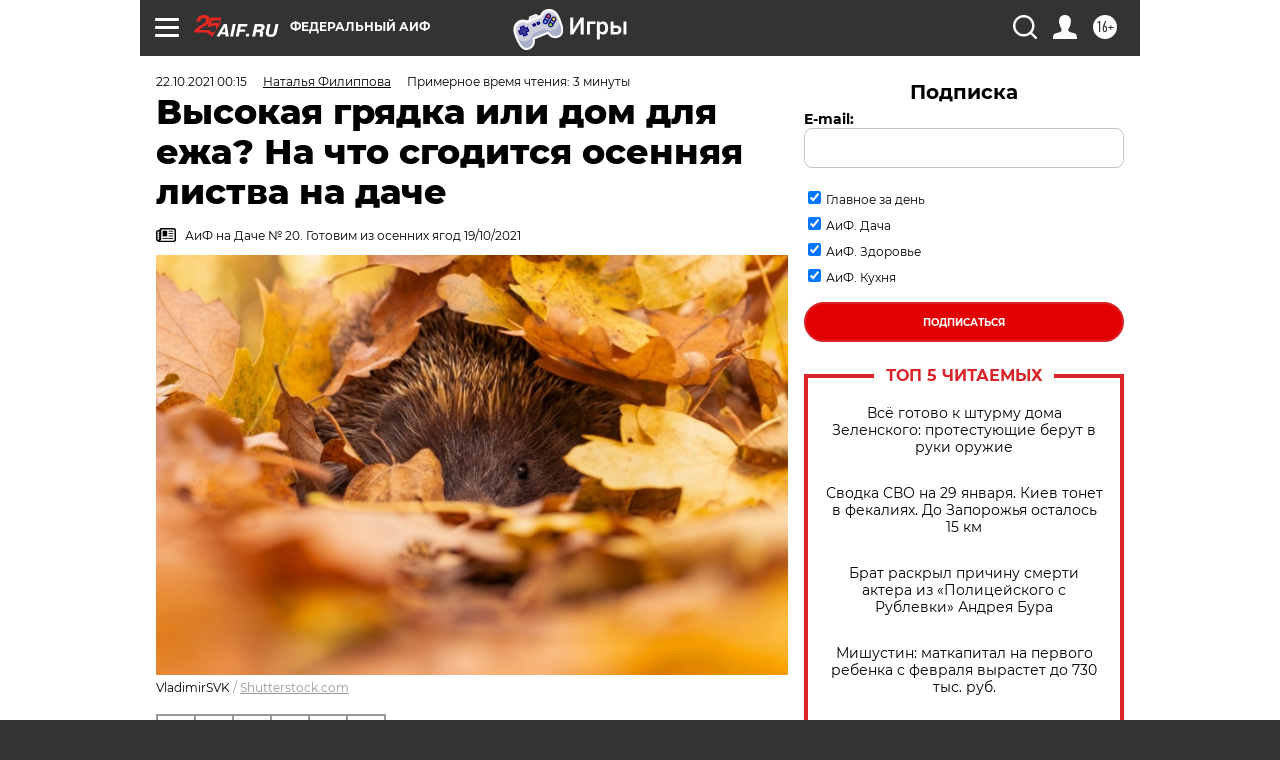

--- FILE ---
content_type: text/html; charset=UTF-8
request_url: https://aif.ru/dacha/garden/vysokaya_gryadka_ili_dom_dlya_ezha_na_chto_sgoditsya_osennyaya_listva_na_dache
body_size: 38135
content:
<!DOCTYPE html>
<!--[if IE 8]><html class="ie8"> <![endif]-->
<!--[if gt IE 8]><!--><html lang="ru"> <!--<![endif]-->
<head>
    <!-- created_at 30-01-2026 05:47:04 -->
    <script>
        window.isIndexPage = 0;
        window.isMobileBrowser = 0;
        window.disableSidebarCut = 1;
        window.bannerDebugMode = 0;
    </script>

                
                                    <meta http-equiv="Content-Type" content="text/html; charset=utf-8" >
<meta name="format-detection" content="telephone=no" >
<meta name="viewport" content="width=device-width, user-scalable=no, initial-scale=1.0, maximum-scale=1.0, minimum-scale=1.0" >
<meta http-equiv="X-UA-Compatible" content="IE=edge,chrome=1" >
<meta name="HandheldFriendly" content="true" >
<meta name="format-detection" content="telephone=no" >
<meta name="theme-color" content="#ffffff" >
<meta name="description" content="После листопада соберите опавшие листья здоровых растений и сделайте из них ценное удобрение в виде компоста, биогумуса или утеплите многолетники." >
<meta name="keywords" content="осенняя листва,осень на даче" >
<meta name="article:published_time" content="2021-10-21T21:15:00+0300" >
<meta property="og:title" content="Высокая грядка или дом для ежа? На что сгодится осенняя листва на даче" >
<meta property="og:description" content="После листопада соберите опавшие листья здоровых растений и сделайте из них ценное удобрение в виде компоста, биогумуса или утеплите многолетники." >
<meta property="og:type" content="article" >
<meta property="og:image" content="https://aif-s3.aif.ru/images/025/456/f0000c73c0c2e2290690a7319c1e9207.jpg" >
<meta property="og:url" content="https://aif.ru/dacha/garden/vysokaya_gryadka_ili_dom_dlya_ezha_na_chto_sgoditsya_osennyaya_listva_na_dache" >
<meta property="og:site_name" content="AiF" >
<meta property="twitter:card" content="summary_large_image" >
<meta property="twitter:site" content="@aifonline" >
<meta property="twitter:title" content="Высокая грядка или дом для ежа? На что сгодится осенняя листва на даче" >
<meta property="twitter:description" content="После листопада соберите опавшие листья здоровых растений и сделайте из них ценное удобрение в виде компоста, биогумуса или утеплите многолетники." >
<meta property="twitter:creator" content="@aifonline" >
<meta property="twitter:image:src" content="https://aif-s3.aif.ru/images/025/456/f0000c73c0c2e2290690a7319c1e9207.jpg" >
<meta property="twitter:domain" content="https://aif.ru/dacha/garden/vysokaya_gryadka_ili_dom_dlya_ezha_na_chto_sgoditsya_osennyaya_listva_na_dache" >
<meta name="author" content="Наталья Филиппова" >
<meta name="facebook-domain-verification" content="jiqbwww7rrqnwzjkizob7wrpmgmwq3" >
        <title>Высокая грядка или дом для ежа? На что сгодится осенняя листва на даче | Аргументы и Факты</title>    <link rel="shortcut icon" type="image/x-icon" href="/favicon.ico" />
    <link rel="icon" type="image/svg+xml" href="/favicon.svg">
    
    <link rel="preload" href="/redesign2018/fonts/montserrat-v15-latin-ext_latin_cyrillic-ext_cyrillic-regular.woff2" as="font" type="font/woff2" crossorigin>
    <link rel="preload" href="/redesign2018/fonts/montserrat-v15-latin-ext_latin_cyrillic-ext_cyrillic-italic.woff2" as="font" type="font/woff2" crossorigin>
    <link rel="preload" href="/redesign2018/fonts/montserrat-v15-latin-ext_latin_cyrillic-ext_cyrillic-700.woff2" as="font" type="font/woff2" crossorigin>
    <link rel="preload" href="/redesign2018/fonts/montserrat-v15-latin-ext_latin_cyrillic-ext_cyrillic-700italic.woff2" as="font" type="font/woff2" crossorigin>
    <link rel="preload" href="/redesign2018/fonts/montserrat-v15-latin-ext_latin_cyrillic-ext_cyrillic-800.woff2" as="font" type="font/woff2" crossorigin>
    <link href="https://aif.ru/amp/dacha/garden/vysokaya_gryadka_ili_dom_dlya_ezha_na_chto_sgoditsya_osennyaya_listva_na_dache" rel="amphtml" >
<link href="https://aif.ru/dacha/garden/vysokaya_gryadka_ili_dom_dlya_ezha_na_chto_sgoditsya_osennyaya_listva_na_dache" rel="canonical" >
<link href="https://aif.ru/redesign2018/css/style.css?cba" media="all" rel="stylesheet" type="text/css" >
<link href="https://aif.ru/img/icon/apple_touch_icon_57x57.png?cba" rel="apple-touch-icon" sizes="57x57" >
<link href="https://aif.ru/img/icon/apple_touch_icon_114x114.png?cba" rel="apple-touch-icon" sizes="114x114" >
<link href="https://aif.ru/img/icon/apple_touch_icon_72x72.png?cba" rel="apple-touch-icon" sizes="72x72" >
<link href="https://aif.ru/img/icon/apple_touch_icon_144x144.png?cba" rel="apple-touch-icon" sizes="144x144" >
<link href="https://aif.ru/img/icon/apple-touch-icon.png?cba" rel="apple-touch-icon" sizes="180x180" >
<link href="https://aif.ru/img/icon/favicon-32x32.png?cba" rel="icon" type="image/png" sizes="32x32" >
<link href="https://aif.ru/img/icon/favicon-16x16.png?cba" rel="icon" type="image/png" sizes="16x16" >
<link href="https://aif.ru/img/manifest.json?cba" rel="manifest" >
<link href="https://aif.ru/img/safari-pinned-tab.svg?cba" rel="mask-icon" color="#d55b5b" >
<link href="https://ads.betweendigital.com" rel="preconnect" crossorigin="" >
        <script type="text/javascript">
    //<!--
    var isRedesignPage = true;    //-->
</script>
<script type="text/javascript" src="https://aif.ru/js/output/jquery.min.js?cba"></script>
<script type="text/javascript" src="https://aif.ru/js/output/header_scripts.js?cba"></script>
<script type="text/javascript">
    //<!--
    var _sf_startpt=(new Date()).getTime()    //-->
</script>
<script type="application/ld+json">
    {"@context":"https:\/\/schema.org","@type":"BreadcrumbList","itemListElement":[{"@type":"ListItem","position":1,"name":"\u0410\u0440\u0433\u0443\u043c\u0435\u043d\u0442\u044b \u0438 \u0424\u0430\u043a\u0442\u044b","item":"https:\/\/aif.ru\/"},{"@type":"ListItem","position":2,"name":"\u0414\u0430\u0447\u0430","item":"https:\/\/aif.ru\/dacha"},{"@type":"ListItem","position":3,"name":"\u0421\u0430\u0434","item":"https:\/\/aif.ru\/dacha\/garden"},{"@type":"ListItem","position":4,"name":"\u0412\u044b\u0441\u043e\u043a\u0430\u044f \u0433\u0440\u044f\u0434\u043a\u0430 \u0438\u043b\u0438 \u0434\u043e\u043c \u0434\u043b\u044f \u0435\u0436\u0430? \u041d\u0430 \u0447\u0442\u043e \u0441\u0433\u043e\u0434\u0438\u0442\u0441\u044f \u043e\u0441\u0435\u043d\u043d\u044f\u044f \u043b\u0438\u0441\u0442\u0432\u0430 \u043d\u0430 \u0434\u0430\u0447\u0435","item":"https:\/\/aif.ru\/dacha\/garden\/vysokaya_gryadka_ili_dom_dlya_ezha_na_chto_sgoditsya_osennyaya_listva_na_dache"}]}</script>
<script type="application/ld+json">
    {"@context":"https:\/\/schema.org","@type":"Article","mainEntityOfPage":{"@type":"WebPage","@id":"https:\/\/aif.ru\/dacha\/garden\/vysokaya_gryadka_ili_dom_dlya_ezha_na_chto_sgoditsya_osennyaya_listva_na_dache"},"headline":"\u0412\u044b\u0441\u043e\u043a\u0430\u044f \u0433\u0440\u044f\u0434\u043a\u0430 \u0438\u043b\u0438 \u0434\u043e\u043c \u0434\u043b\u044f \u0435\u0436\u0430? \u041d\u0430 \u0447\u0442\u043e \u0441\u0433\u043e\u0434\u0438\u0442\u0441\u044f \u043e\u0441\u0435\u043d\u043d\u044f\u044f \u043b\u0438\u0441\u0442\u0432\u0430 \u043d\u0430 \u0434\u0430\u0447\u0435","articleBody":"\u041f\u043e\u0441\u043b\u0435 \u043b\u0438\u0441\u0442\u043e\u043f\u0430\u0434\u0430 \u0441\u043e\u0431\u0435\u0440\u0438\u0442\u0435 \u043e\u043f\u0430\u0432\u0448\u0438\u0435 \u043b\u0438\u0441\u0442\u044c\u044f \u0437\u0434\u043e\u0440\u043e\u0432\u044b\u0445 \u0440\u0430\u0441\u0442\u0435\u043d\u0438\u0439 \u0438&nbsp;\u0441\u0434\u0435\u043b\u0430\u0439\u0442\u0435 \u0438\u0437&nbsp;\u043d\u0438\u0445 \u0446\u0435\u043d\u043d\u043e\u0435 \u0443\u0434\u043e\u0431\u0440\u0435\u043d\u0438\u0435 \u0432&nbsp;\u0432\u0438\u0434\u0435 \u043a\u043e\u043c\u043f\u043e\u0441\u0442\u0430, \u0431\u0438\u043e\u0433\u0443\u043c\u0443\u0441\u0430 \u0438\u043b\u0438 \u0443\u0442\u0435\u043f\u043b\u0438\u0442\u0435 \u043c\u043d\u043e\u0433\u043e\u043b\u0435\u0442\u043d\u0438\u043a\u0438.\n\n\u041e\u043f\u0430\u0432\u0448\u0438\u0435 \u043b\u0438\u0441\u0442\u044c\u044f \u043f\u043e\u0442\u0435\u0440\u044f\u043b\u0438 \u0441\u0432\u043e\u0439 \u043f\u0435\u0440\u0432\u043e\u043d\u0430\u0447\u0430\u043b\u044c\u043d\u044b\u0439 \u043d\u0430\u0441\u044b\u0449\u0435\u043d\u043d\u044b\u0439 \u0437\u0435\u043b\u0451\u043d\u044b\u0439 \u0446\u0432\u0435\u0442, \u0441\u0442\u0430\u0432 \u043a\u043e\u0440\u0438\u0447\u043d\u0435\u0432\u043e\u2011\u0440\u0436\u0430\u0432\u044b\u043c\u0438, \u0438&nbsp;\u0444\u043e\u0440\u043c\u0443&nbsp;&mdash; \u043f\u043e\u0434\u0441\u043e\u0445&shy;\u043b\u0438 \u0438&nbsp;\u0441\u043a\u0440\u044e\u0447\u0438\u043b\u0438\u0441\u044c. \u041d\u043e&nbsp;\u044d\u0442\u0430 \u0441\u0443\u0445\u0430\u044f \u0438&nbsp;\u0445\u0440\u0443\u0441\u0442\u044f\u0449\u0430\u044f \u043f\u043e\u0434 \u043d\u043e\u0433\u0430\u043c\u0438 \u043c\u0430\u0441\u0441\u0430 \u0443\u0442\u0440\u0430\u0442\u0438\u043b\u0430 \u0442\u043e\u043b\u044c\u043a\u043e \u0441\u0432\u043e\u0439 \u043d\u0435\u043a\u043e\u0433\u0434\u0430 \u043a\u0440\u0430\u0441\u0438\u0432\u044b\u0439 \u0432\u043d\u0435\u0448\u043d\u0438\u0439 \u0432\u0438\u0434.\n\n\u0423\u0447\u0451\u043d\u044b\u0435 \u0434\u043e\u043a\u0430\u0437\u0430\u043b\u0438, \u0447\u0442\u043e \u0432&nbsp;\u0441\u043e\u0441\u0442\u0430\u0432\u0435 \u043b\u0438\u0441\u0442\u0432\u044b \u0435\u0441\u0442\u044c \u043f\u043e\u043b\u0435\u0437\u043d\u0435\u0439\u0448\u0438\u0435 \u043f\u0438\u0442\u0430\u0442\u0435\u043b\u044c\u043d\u044b\u0435 \u044d\u043b\u0435\u043c\u0435\u043d\u0442\u044b: \u0443\u0433\u043b\u0435\u0432\u043e\u0434\u044b \u0438&nbsp;\u0431\u0435\u043b\u043a\u0438, \u043b\u0438\u0433\u043d\u043e\u043f\u043e\u0434\u043e\u0431\u043d\u044b\u0435 \u0438&nbsp;\u043c\u0438\u043d\u0435\u0440\u0430\u043b\u044c\u043d\u044b\u0435 \u0432\u0435\u0449\u0435\u0441\u0442\u0432\u0430. \u041e\u043d\u0438 \u0438\u0434\u0435\u0430\u043b\u044c\u043d\u044b \u0432&nbsp;\u0432\u0438\u0434\u0435 \u043f\u043e\u0434\u043a\u043e\u0440\u043c\u043a\u0438 \u0440\u0430\u0441\u0442\u0435\u043d\u0438\u0439, \u043f\u043e\u0441\u043a\u043e\u043b\u044c\u043a\u0443 \u043f\u0440\u0438 \u0440\u0430\u0437\u043b\u043e\u0436\u0435\u043d\u0438\u0438 \u043f\u0440\u0438\u043e\u0431\u0440\u0435\u0442\u0443\u0442 \u0434\u043e\u0441\u0442\u0443\u043f\u043d\u0443\u044e \u0444\u043e\u0440\u043c\u0443.\n\n1. \u041a\u043e\u043c\u043f\u043e\u0441\u0442\n\n\u0412\u0441\u0435 \u0440\u0430\u0441\u0442\u0438\u0442\u0435\u043b\u044c\u043d\u044b\u0435 \u043e\u0441\u0442\u0430\u0442\u043a\u0438 \u0441&nbsp;\u043e\u0433\u043e\u0440\u043e\u0434\u0430&nbsp;&mdash; \u0431\u043e\u0442\u0432\u0430, \u0441\u043e\u0440\u043d\u044f\u043a\u0438 (\u0431\u0435\u0437 \u0441\u0435\u043c\u044f\u043d), \u0438\u0437\u043c\u0435\u043b\u044c\u0447\u0451\u043d\u043d\u044b\u0435 \u0432\u0435\u0442\u043a\u0438 \u0438&nbsp;\u043b\u0438\u0441\u0442\u0432\u0430 \u0433\u043e\u0434\u044f\u0442\u0441\u044f \u0432&nbsp;\u043f\u0435\u0440\u0435\u0440\u0430\u0431\u043e\u0442\u043a\u0443 \u0434\u043b\u044f \u0441\u043e\u0437\u0434\u0430\u043d\u0438\u044f \u0445\u043e\u0440\u043e\u0448\u0435\u0433\u043e \u043a\u043e\u043c\u043f\u043e\u0441\u0442\u0430. \u041f\u0440\u0438 \u0437\u0430\u043a\u043b\u0430\u0434\u043a\u0435 \u043a\u043e\u043c\u043f\u043e\u0441\u0442\u0430 \u0441\u0442\u0430\u0440\u0430\u0439\u0442\u0435\u0441\u044c \u0443\u043a\u043b\u0430\u0434\u044b\u0432\u0430\u0442\u044c \u043e\u0440\u0433\u0430\u043d\u0438\u043a\u0443 \u0441\u043b\u043e\u044f\u043c\u0438: \u0437\u0435\u043b\u0451\u043d\u044b\u0435 \u043e\u0441\u0442\u0430\u0442\u043a\u0438 \u0440\u0430\u0441\u0442\u0435\u043d\u0438\u0439, \u043b\u0438\u0441\u0442\u0432\u0430, \u0438\u0437\u043c\u0435\u043b\u044c\u0447\u0451\u043d\u043d\u044b\u0435 \u0432\u0435\u0442\u043a\u0438, \u043a\u0443\u0445\u043e\u043d\u043d\u044b\u0435 \u043e\u0442\u0445\u043e\u0434\u044b. \u0427\u0435\u043c \u043c\u0435\u043b\u044c\u0447\u0435 \u0431\u0443\u0434\u0443\u0442 \u044d\u0442\u0438 \u043e\u0441\u0442\u0430\u0442\u043a\u0438, \u0442\u0435\u043c \u0431\u044b\u0441\u0442\u0440\u0435\u0435 \u0441\u043e\u0437\u0440\u0435\u0435\u0442 \u043a\u043e\u043c\u043f\u043e\u0441\u0442, \u0441\u0442\u0430\u043d\u0435\u0442 \u0431\u043e\u043b\u0435\u0435 \u0440\u044b\u0445\u043b\u044b\u043c \u0438&nbsp;\u0440\u0430\u0441\u0441\u044b\u043f\u0447\u0430\u0442\u044b\u043c. \u0414\u043b\u044f \u0443\u0441\u043a\u043e\u0440\u0435\u043d\u0438\u044f \u0435\u0433\u043e \u0441\u043e\u0437\u0440\u0435\u0432\u0430\u043d\u0438\u044f \u043f\u043e\u043f\u0440\u043e\u0431\u0443\u0439\u0442\u0435 \u0432\u043e\u0441\u043f\u043e\u043b\u044c\u0437\u043e\u0432\u0430\u0442\u044c\u0441\u044f \u0431\u0430\u0431\u0443\u0448\u043a\u0438\u043d\u044b\u043c \u043c\u0435\u0442\u043e\u0434\u043e\u043c&nbsp;&mdash; \u043f\u043e\u043b\u0435\u0439\u0442\u0435 \u0441\u0442\u0430\u0440\u044b\u043c \u0437\u0430\u0441\u0430\u0445\u0430\u0440\u0435\u043d\u043d\u044b\u043c \u0432\u0430\u0440\u0435\u043d\u044c\u0435\u043c, \u0440\u0430\u0437\u0431\u0430\u0432\u0438\u0432 \u0435\u0433\u043e \u0441&nbsp;\u0432\u043e\u0434\u043e\u0439, \u0438\u043b\u0438 \u0441\u043e\u0432\u0440\u0435\u043c\u0435\u043d\u043d\u044b\u043c, \u043a\u0443\u043f\u0438\u0432 \u043c\u0438\u043a\u0440\u043e\u0431\u0438\u043e\u043b\u043e\u0433\u0438\u0447\u0435\u0441\u043a\u0438\u0439 \u043f\u0440\u0435\u043f\u0430\u0440\u0430\u0442. \u0412&nbsp;\u043d\u0451\u043c \u0441\u043e\u0434\u0435\u0440\u0436\u0430\u0442\u0441\u044f \u0444\u043e\u0442\u043e&shy;\u0441\u0438\u043d\u0442\u0435\u0437\u0438\u0440\u0443\u044e\u0449\u0438\u0435 \u0438&nbsp;\u043c\u043e\u043b\u043e\u0447\u043d\u043e&shy;\u043a\u0438\u0441\u043b\u044b\u0435 \u0431\u0430\u043a\u0442\u0435\u0440\u0438\u0438, \u0441\u0430\u0445\u0430\u0440\u043e\u043c\u0438\u0446\u0435\u0442\u044b \u0438&nbsp;\u0441\u043f\u0435\u0446\u0438\u0430\u043b\u044c\u043d\u0430\u044f \u0436\u0438\u0434\u043a\u043e\u0441\u0442\u044c.\n\n\n\n2. \u0411\u0438\u043e\u0433\u0443\u043c\u0443\u0441\n\n\u042d\u0442\u043e \u0431\u043e\u043b\u0435\u0435 \u0441\u043b\u043e\u0436\u043d\u044b\u0439 \u0432\u0430\u0440\u0438\u0430\u043d\u0442, \u043d\u043e&nbsp;\u0437\u0430\u0442\u043e \u0443\u0440\u043e\u0436\u0430\u0439\u043d\u043e\u0441\u0442\u044c \u0440\u0430\u0441\u0442\u0435\u043d\u0438\u0439 \u0431\u0443\u0434\u0435\u0442 \u043d\u0430\u043c\u043d\u043e\u0433\u043e \u0432\u044b\u0448\u0435, \u0447\u0435\u043c \u0432&nbsp;\u043f\u0440\u0435\u0434\u044b\u0434\u0443\u0449\u0435\u043c \u0432\u0430\u0440\u0438\u0430\u043d\u0442\u0435. \u0421\u0447\u0438\u0442\u0430\u0435\u0442\u0441\u044f, \u0447\u0442\u043e \u0431\u0438\u043e\u0433\u0443\u043c\u0443\u0441 \u0434\u0430\u0436\u0435 \u043f\u043e\u043b\u0435\u0437\u043d\u0435\u0435 \u043f\u0435\u0440\u0435\u0433\u043d\u043e\u044f. \u0412\u044b\u0441\u043e\u043a\u0430\u044f \u043f\u0438\u0442\u0430\u0442\u0435\u043b\u044c\u043d\u043e\u0441\u0442\u044c \u043e\u0431\u0443\u0441\u043b\u043e\u0432\u043b\u0435\u043d\u0430 \u043f\u0435\u0440\u0435\u0440\u0430\u0431\u043e\u0442\u043a\u043e\u0439 \u043e\u043f\u0430\u0432\u0448\u0438\u0445 \u043b\u0438\u0441\u0442\u044c\u0435\u0432 \u0434\u043e\u0436\u0434\u0435\u0432\u044b\u043c\u0438 \u0447\u0435\u0440\u0432\u044f\u043c\u0438. \u041e\u0441\u0435\u043d\u044c\u044e \u0440\u0430\u0437\u043b\u043e\u0436\u0438\u0442\u0435 \u043b\u0438\u0441\u0442\u0432\u0443 \u043f\u043e&nbsp;\u043f\u043e\u043b\u0438\u044d\u0442\u0438\u043b\u0435\u043d\u043e\u0432\u044b\u043c \u043c\u0435\u0448\u043a\u0430\u043c, \u043f\u0440\u043e\u0434\u0435\u043b\u0430\u0432 \u043d\u0435\u0441\u043a\u043e\u043b\u044c\u043a\u043e \u043e\u0442\u0432\u0435\u0440\u0441\u0442\u0438\u0439 \u0434\u043b\u044f \u0432\u043e\u0437\u0434\u0443\u0445\u043e\u043e\u0431\u043c\u0435\u043d\u0430. \u0423\u0442\u0440\u0430\u043c\u0431\u0443\u0439\u0442\u0435 \u043c\u0430\u0441\u0441\u0443, \u0434\u043e\u0431\u0430\u0432\u0438\u0432 \u0437\u043e\u043b\u0443. \u0412\u0435\u0441\u043d\u043e\u0439 \u0432\u044b\u043a\u043e\u043f\u0430\u0439\u0442\u0435 \u044f\u043c\u0443 \u0438&nbsp;\u043f\u043e\u043c\u0435\u0441\u0442\u0438\u0442\u0435 \u044d\u0442\u0438 \u043b\u0438\u0441\u0442\u044c\u044f, \u043d\u0435\u043c\u043d\u043e\u0433\u043e \u043a\u043e\u043c\u043f\u043e\u0441\u0442\u0430, \u043f\u0435\u0440\u0435\u043f\u0440\u0435\u0432\u0448\u0438\u0435 \u043e\u043f\u0438\u043b\u043a\u0438, \u0441\u043e\u0440\u043d\u044f\u043a\u0438 \u0438&nbsp;\u0436\u0438\u0432\u044b\u0445 \u0434\u043e\u0436\u0434\u0435\u0432\u044b\u0445 \u0447\u0435\u0440\u0432\u0435\u0439. \u041d\u0435\u043a\u043e\u0442\u043e\u0440\u044b\u0435 \u0434\u0430\u0447\u043d\u0438\u043a\u0438 \u0441\u043e\u0432\u0435\u0442\u0443\u044e\u0442 \u0443\u0441\u0442\u0440\u0430\u0438\u0432\u0430\u0442\u044c \u0447\u0435\u0440\u0432\u044f\u0442\u043d\u0438\u043a \u043f\u043e\u0434 \u0442\u0435\u043f\u043b\u0438\u0446\u0435\u0439: \u0442\u0430\u043c \u0431\u0443\u0434\u0435\u0442 \u043f\u043e\u0434\u0434\u0435\u0440&shy;\u0436\u0438\u0432\u0430\u0442\u044c\u0441\u044f \u043d\u0443\u0436\u043d\u0430\u044f \u0442\u0435\u043c\u043f\u0435\u0440\u0430\u0442\u0443\u0440\u0430. \u0427\u0435\u0440\u0432\u0438 \u043f\u0435\u0440\u0435\u0440\u0430\u0431\u0430\u0442\u044b\u0432\u0430\u044e\u0442 \u043e\u0440\u0433\u0430\u043d\u0438\u0447\u0435\u0441\u043a\u0438\u0435 \u0432\u0435\u0449\u0435\u0441\u0442\u0432\u0430, \u043f\u0440\u0435\u0432\u0440\u0430\u0449\u0430\u044f \u0438\u0445&nbsp;\u0432&nbsp;\u0446\u0435\u043d\u043d\u0435\u0439\u0448\u0438\u0439 \u0431\u0438\u043e\u0433\u0443\u043c\u0443\u0441. \u0418\u0441\u043f\u043e\u043b\u044c\u0437\u0443\u0439\u0442\u0435 \u0435\u0433\u043e \u0434\u043b\u044f \u043e\u0433\u043e\u0440\u043e\u0434\u043d\u044b\u0445, \u0441\u0430\u0434\u043e\u0432\u044b\u0445 \u0438&nbsp;\u0434\u0435\u043a\u043e\u0440\u0430\u0442\u0438\u0432\u043d\u044b\u0445 \u0440\u0430\u0441\u0442\u0435\u043d\u0438\u0439, \u0434\u043e\u0431\u0430\u0432\u043b\u044f\u0439\u0442\u0435 \u0432&nbsp;\u043f\u043e\u0447\u0432\u043e\u0441\u043c\u0435\u0441\u044c \u043a&nbsp;\u043a\u043e\u043c\u043d\u0430\u0442\u043d\u044b\u043c \u0440\u0430\u0441\u0442\u0435\u043d\u0438\u044f\u043c.\n\n3. \u041c\u0443\u043b\u044c\u0447\u0430\n\n\u041e\u0437\u0438\u043c\u044b\u0435 \u043f\u043e\u0441\u0435\u0432\u044b, \u043c\u043d\u043e\u0433\u043e\u043b\u0435\u0442\u043d\u0438\u0435 \u043e\u0432\u043e\u0449\u0438 \u0438&nbsp;\u0446\u0432\u0435\u0442\u044b, \u0434\u0435\u043a\u043e\u0440\u0430\u0442\u0438\u0432\u043d\u044b\u0435 \u0440\u0430\u0441\u0442\u0435\u043d\u0438\u044f&nbsp;&mdash; \u043c\u0443\u043b\u044c\u0447\u0438\u0440\u0443\u0439\u0442\u0435 \u0441\u0443\u0445\u043e\u0439 \u043b\u0438\u0441\u0442\u0432\u043e\u0439, \u043b\u0443\u0447\u0448\u0435 \u0432\u0441\u0435\u0433\u043e \u043f\u043e\u0434\u043e\u0439\u0434\u0451\u0442 \u0434\u0443\u0431\u043e\u0432\u0430\u044f, \u043e\u0431\u043b\u0430\u0434\u0430\u044e\u0449\u0430\u044f \u043e\u0441\u043e\u0431\u044b\u043c\u0438 \u0441\u0432\u043e\u0439\u0441\u0442\u0432\u0430\u043c\u0438. \u0414\u0430\u0436\u0435 \u0434\u043e\u0440\u043e\u0436\u043a\u0438 \u0432&nbsp;\u0441\u0430\u0434\u0443 \u043c\u0443\u043b\u044c\u0447\u0438\u0440\u0443\u0439\u0442\u0435 \u043b\u0438\u0441\u0442\u0432\u043e\u0439 (\u043d\u043e&nbsp;\u043d\u0435&nbsp;\u0432\u0441\u0435, \u043e\u0442&nbsp;\u0434\u043e\u0436\u0434\u044f \u043e\u043d\u0438 \u0441\u0442\u0430\u043d\u043e\u0432\u044f\u0442\u0441\u044f \u0441\u043a\u043e\u043b\u044c\u0437&shy;\u043a\u0438\u043c\u0438), \u0447\u0442\u043e\u0431\u044b \u043e\u0441\u0435\u043d\u043d\u044f\u044f \u0433\u0440\u044f\u0437\u044c \u043d\u0435&nbsp;\u0440\u0430\u0441\u0442\u0430\u0441\u043a\u0438\u0432\u0430\u043b\u0430\u0441\u044c \u043f\u043e&nbsp;\u0434\u043e\u043c\u0443.\n\n\n\n4. \u0412\u044b\u0441\u043e\u043a\u0438\u0435 \u0433\u0440\u044f\u0434\u043a\u0438\n\n\u0423\u0440\u043e\u0436\u0430\u0439\u043d\u043e\u0441\u0442\u044c \u043d\u0430&nbsp;\u043d\u0438\u0445 \u0432\u0441\u0435\u0433\u0434\u0430 \u0432\u044b\u0448\u0435, \u0447\u0435\u043c \u043d\u0430&nbsp;\u0441\u0430\u043c\u044b\u0445 \u043e\u0431\u044b\u0447\u043d\u044b\u0445. \u0414\u043e\u0441\u0442\u0438\u0433\u0430\u0435\u0442\u0441\u044f \u044d\u0442\u043e \u0437\u0430&nbsp;\u0441\u0447\u0451\u0442 \u043e\u0441\u043e\u0431\u043e\u0439 \u0441\u0442\u0440\u0443\u043a\u0442\u0443\u0440\u044b \u0438&nbsp;\u043f\u043e\u0447\u0432\u044b, \u0431\u043e\u043b\u0435\u0435 \u043f\u0438\u0442\u0430\u0442\u0435\u043b\u044c\u043d\u043e\u0439 \u0438&nbsp;\u043f\u043e\u043b\u0435\u0437\u043d\u043e\u0439. \u041d\u0430&nbsp;\u0434\u043d\u043e \u0433\u0440\u044f\u0434\u043a\u0438 \u043a\u043b\u0430\u0434\u0443\u0442 \u0441\u0435\u0442\u043a\u0443, \u0447\u0442\u043e\u0431\u044b \u043d\u0435&nbsp;\u043f\u0440\u043e\u043d\u0438\u043a\u043b\u0438 \u043a&nbsp;\u0441\u043e\u0447\u043d\u044b\u043c \u043a\u043e\u0440\u043d\u0435\u043f\u043b\u043e\u0434\u0430\u043c \u0433\u0440\u044b\u0437\u0443\u043d\u044b. \u0417\u0430\u0442\u0435\u043c \u0438\u0434\u0451\u0442 \u043f\u0435\u0440\u0432\u044b\u0439 \u0441\u043b\u043e\u0439&nbsp;&mdash; \u0434\u0440\u0435\u0432\u0435\u0441\u043d\u044b\u0435 \u043e\u0441\u0442\u0430\u0442\u043a\u0438, \u0432\u0441\u0451, \u0447\u0442\u043e \u0432\u044b&nbsp;\u043e\u0431\u0440\u0435\u0437\u0430\u043b\u0438 \u0438\u043b\u0438 \u0441\u043f\u0438\u043b\u0438\u043b\u0438 \u043e\u0441\u0435\u043d\u044c\u044e. \u0421\u043b\u0435\u0434\u0443\u044e\u0449\u0438\u0439 \u0441\u043b\u043e\u0439&nbsp;&mdash; \u043a\u043e\u0440\u0430 \u0438&nbsp;\u0438\u0437\u043c\u0435\u043b\u044c\u0447\u0451\u043d\u043d\u044b\u0435 \u0432\u0435\u0442\u043a\u0438 \u0441&nbsp;\u043f\u043e\u043c\u043e\u0449\u044c\u044e \u0448\u0440\u0435\u0434\u0435\u0440\u0430, \u0430&nbsp;\u043d\u0430\u0434 \u043d\u0438\u043c \u0431\u043e\u043b\u0435\u0435 \u0442\u043e\u043d\u043a\u0438\u0439 \u0441\u043b\u043e\u0439 \u0438\u0437&nbsp;\u0443\u043f\u0430\u043a\u043e\u0432\u043e\u0447\u043d\u043e\u0433\u043e \u043a\u0430\u0440\u0442\u043e\u043d\u0430, \u043d\u0430\u0442\u0443\u0440\u0430\u043b\u044c\u043d\u043e\u0439 \u043c\u0435\u0448\u043a\u043e\u0432\u0438\u043d\u044b. \u0417\u0430&nbsp;\u043d\u0438\u043c \u0441\u043b\u0435\u0434\u0443\u044e\u0442 \u043f\u0435\u0440\u0435\u043f\u0440\u0435\u0432\u0448\u0438\u0435 \u043e\u043f\u0438\u043b\u043a\u0438, \u0441\u043e\u0440\u043d\u044f\u043a\u0438, \u043b\u0438\u0441\u0442\u0432\u0430. \u0410&nbsp;\u0437\u0430\u0432\u0435\u0440\u0448\u0430\u0435\u0442 \u0433\u0440\u044f\u0434\u043a\u0443 \u0441\u043b\u043e\u0439 \u043f\u043b\u043e\u0434\u043e\u0440\u043e\u0434\u043d\u043e\u0439 \u043f\u043e\u0447\u0432\u044b (\u0438\u043b\u0438 \u0442\u043e\u0439, \u0447\u0442\u043e \u0443&nbsp;\u0432\u0430\u0441 \u0435\u0441\u0442\u044c \u043d\u0430&nbsp;\u0443\u0447\u0430\u0441\u0442\u043a\u0435).\n\n5. \u0414\u043e\u043c \u0434\u043b\u044f \u0435\u0436\u0430\n\n\u041f\u0440\u0438\u044e\u0442\u0438\u0442\u0435 \u043d\u0430&nbsp;\u0434\u0430\u0447\u0435 \u0441\u0435\u043c\u0435\u0439\u0441\u0442\u0432\u043e \u0435\u0436\u0435\u0439. \u0421\u0434\u0435\u043b\u0430\u0439\u0442\u0435 \u0434\u043b\u044f \u043d\u0438\u0445 \u043f\u043e&nbsp;\u0443\u0433\u043b\u0430\u043c \u0437\u0430\u0431\u043e\u0440\u043e\u0432 \u0432\u044b\u0441\u043e\u043a\u0438\u0435 \u043a\u0443\u0447\u043a\u0438 \u0438\u0437&nbsp;\u043b\u0438\u0441\u0442\u0432\u044b, \u0443\u0442\u044f\u0436\u0435\u043b\u0438\u0442\u0435 \u0432\u0435\u0442\u043a\u0430\u043c\u0438, \u0447\u0442\u043e\u0431\u044b \u043d\u0435&nbsp;\u0440\u0430\u0437\u043b\u0435\u0442\u0435\u043b\u0438\u0441\u044c. \u0415\u0436\u0438 \u0441&nbsp;\u0440\u0430\u0434\u043e\u0441\u0442\u044c\u044e \u043f\u0440\u0438\u0434\u0443\u0442 \u043a&nbsp;\u0432\u0430\u043c \u0437\u0438\u043c\u043e\u0432\u0430\u0442\u044c, \u0430&nbsp;\u0432\u0435\u0441\u043d\u043e\u0439 \u043f\u0440\u043e\u0441\u043d\u0443\u0442\u0441\u044f \u0438&nbsp;\u0441\u044a\u0435\u0434\u044f\u0442 \u0432\u0441\u0435\u0445 \u0441\u043b\u0438\u0437\u043d\u0435\u0439 \u0438&nbsp;\u043c\u0435\u0434\u0432\u0435\u0434\u043e\u043a. \u041d\u0435&nbsp;\u043f\u043e\u0449\u0430\u0434\u044f\u0442 \u0438&nbsp;\u043c\u044b\u0448\u0435\u0439: \u0441\u0435\u0440\u0443\u044e \u0430\u0440\u043c\u0438\u044e \u043e\u043d\u0438 \u043b\u043e\u0432\u043a\u043e \u043f\u0435\u0440\u0435\u043b\u043e\u0432\u044f\u0442.\n\n\n ...","author":[{"type":"Person","name":"\u041d\u0430\u0442\u0430\u043b\u044c\u044f \u0424\u0438\u043b\u0438\u043f\u043f\u043e\u0432\u0430","url":"https:\/\/aif.ru\/opinion\/author\/2527347"}],"keywords":["\u0414\u0430\u0447\u0430","\u0421\u0430\u0434","\u043e\u0441\u0435\u043d\u043d\u044f\u044f \u043b\u0438\u0441\u0442\u0432\u0430","\u043e\u0441\u0435\u043d\u044c \u043d\u0430 \u0434\u0430\u0447\u0435"],"datePublished":"2021-10-22T00:15:00+03:00","dateModified":"2021-10-22T00:15:00+03:00","image":[{"@type":"ImageObject","width":"1200","height":"797","url":"https:\/\/aif-s3.aif.ru\/images\/025\/456\/f0000c73c0c2e2290690a7319c1e9207.jpg"}],"interactionStatistic":[{"@type":"InteractionCounter","interactionType":"http:\/\/schema.org\/CommentAction","userInteractionCount":0}]}</script>
<script type="text/javascript">
    //<!--
    $(document).ready(function(){
            setTimeout(function(){
                $("input[data-disabled=btn-disabled-html]").removeAttr("disabled");
            }, 1000);
        });    //-->
</script>
<script type="text/javascript" src="https://yastatic.net/s3/passport-sdk/autofill/v1/sdk-suggest-with-polyfills-latest.js?cba"></script>
<script type="text/javascript">
    //<!--
    window.YandexAuthParams = {"oauthQueryParams":{"client_id":"b104434ccf5a4638bdfe8a9101264f3c","response_type":"code","redirect_uri":"https:\/\/aif.ru\/oauth\/yandex\/callback"},"tokenPageOrigin":"https:\/\/aif.ru"};    //-->
</script>
<script type="text/javascript">
    //<!--
    function AdFox_getWindowSize() {
    var winWidth,winHeight;
	if( typeof( window.innerWidth ) == 'number' ) {
		//Non-IE
		winWidth = window.innerWidth;
		winHeight = window.innerHeight;
	} else if( document.documentElement && ( document.documentElement.clientWidth || document.documentElement.clientHeight ) ) {
		//IE 6+ in 'standards compliant mode'
		winWidth = document.documentElement.clientWidth;
		winHeight = document.documentElement.clientHeight;
	} else if( document.body && ( document.body.clientWidth || document.body.clientHeight ) ) {
		//IE 4 compatible
		winWidth = document.body.clientWidth;
		winHeight = document.body.clientHeight;
	}
	return {"width":winWidth, "height":winHeight};
}//END function AdFox_getWindowSize

function AdFox_getElementPosition(elemId){
    var elem;
    
    if (document.getElementById) {
		elem = document.getElementById(elemId);
	}
	else if (document.layers) {
		elem = document.elemId;
	}
	else if (document.all) {
		elem = document.all.elemId;
	}
    var w = elem.offsetWidth;
    var h = elem.offsetHeight;	
    var l = 0;
    var t = 0;
	
    while (elem)
    {
        l += elem.offsetLeft;
        t += elem.offsetTop;
        elem = elem.offsetParent;
    }

    return {"left":l, "top":t, "width":w, "height":h};
} //END function AdFox_getElementPosition

function AdFox_getBodyScrollTop(){
	return self.pageYOffset || (document.documentElement && document.documentElement.scrollTop) || (document.body && document.body.scrollTop);
} //END function AdFox_getBodyScrollTop

function AdFox_getBodyScrollLeft(){
	return self.pageXOffset || (document.documentElement && document.documentElement.scrollLeft) || (document.body && document.body.scrollLeft);
}//END function AdFox_getBodyScrollLeft

function AdFox_Scroll(elemId,elemSrc){
   var winPos = AdFox_getWindowSize();
   var winWidth = winPos.width;
   var winHeight = winPos.height;
   var scrollY = AdFox_getBodyScrollTop();
   var scrollX =  AdFox_getBodyScrollLeft();
   var divId = 'AdFox_banner_'+elemId;
   var ltwhPos = AdFox_getElementPosition(divId);
   var lPos = ltwhPos.left;
   var tPos = ltwhPos.top;

   if(scrollY+winHeight+5 >= tPos && scrollX+winWidth+5 >= lPos){
      AdFox_getCodeScript(1,elemId,elemSrc);
	  }else{
	     setTimeout('AdFox_Scroll('+elemId+',"'+elemSrc+'");',100);
	  }
}//End function AdFox_Scroll    //-->
</script>
<script type="text/javascript">
    //<!--
    function AdFox_SetLayerVis(spritename,state){
   document.getElementById(spritename).style.visibility=state;
}

function AdFox_Open(AF_id){
   AdFox_SetLayerVis('AdFox_DivBaseFlash_'+AF_id, "hidden");
   AdFox_SetLayerVis('AdFox_DivOverFlash_'+AF_id, "visible");
}

function AdFox_Close(AF_id){
   AdFox_SetLayerVis('AdFox_DivOverFlash_'+AF_id, "hidden");
   AdFox_SetLayerVis('AdFox_DivBaseFlash_'+AF_id, "visible");
}

function AdFox_getCodeScript(AF_n,AF_id,AF_src){
   var AF_doc;
   if(AF_n<10){
      try{
	     if(document.all && !window.opera){
		    AF_doc = window.frames['AdFox_iframe_'+AF_id].document;
			}else if(document.getElementById){
			         AF_doc = document.getElementById('AdFox_iframe_'+AF_id).contentDocument;
					 }
		 }catch(e){}
    if(AF_doc){
	   AF_doc.write('<scr'+'ipt type="text/javascript" src="'+AF_src+'"><\/scr'+'ipt>');
	   }else{
	      setTimeout('AdFox_getCodeScript('+(++AF_n)+','+AF_id+',"'+AF_src+'");', 100);
		  }
		  }
}

function adfoxSdvigContent(banID, flashWidth, flashHeight){
	var obj = document.getElementById('adfoxBanner'+banID).style;
	if (flashWidth == '100%') obj.width = flashWidth;
	    else obj.width = flashWidth + "px";
	if (flashHeight == '100%') obj.height = flashHeight;
	    else obj.height = flashHeight + "px";
}

function adfoxVisibilityFlash(banName, flashWidth, flashHeight){
    	var obj = document.getElementById(banName).style;
	if (flashWidth == '100%') obj.width = flashWidth;
	    else obj.width = flashWidth + "px";
	if (flashHeight == '100%') obj.height = flashHeight;
	    else obj.height = flashHeight + "px";
}

function adfoxStart(banID, FirShowFlNum, constVisFlashFir, sdvigContent, flash1Width, flash1Height, flash2Width, flash2Height){
	if (FirShowFlNum == 1) adfoxVisibilityFlash('adfoxFlash1'+banID, flash1Width, flash1Height);
	    else if (FirShowFlNum == 2) {
		    adfoxVisibilityFlash('adfoxFlash2'+banID, flash2Width, flash2Height);
	        if (constVisFlashFir == 'yes') adfoxVisibilityFlash('adfoxFlash1'+banID, flash1Width, flash1Height);
		    if (sdvigContent == 'yes') adfoxSdvigContent(banID, flash2Width, flash2Height);
		        else adfoxSdvigContent(banID, flash1Width, flash1Height);
	}
}

function adfoxOpen(banID, constVisFlashFir, sdvigContent, flash2Width, flash2Height){
	var aEventOpenClose = new Image();
	var obj = document.getElementById("aEventOpen"+banID);
	if (obj) aEventOpenClose.src =  obj.title+'&rand='+Math.random()*1000000+'&prb='+Math.random()*1000000;
	adfoxVisibilityFlash('adfoxFlash2'+banID, flash2Width, flash2Height);
	if (constVisFlashFir != 'yes') adfoxVisibilityFlash('adfoxFlash1'+banID, 1, 1);
	if (sdvigContent == 'yes') adfoxSdvigContent(banID, flash2Width, flash2Height);
}


function adfoxClose(banID, constVisFlashFir, sdvigContent, flash1Width, flash1Height){
	var aEventOpenClose = new Image();
	var obj = document.getElementById("aEventClose"+banID);
	if (obj) aEventOpenClose.src =  obj.title+'&rand='+Math.random()*1000000+'&prb='+Math.random()*1000000;
	adfoxVisibilityFlash('adfoxFlash2'+banID, 1, 1);
	if (constVisFlashFir != 'yes') adfoxVisibilityFlash('adfoxFlash1'+banID, flash1Width, flash1Height);
	if (sdvigContent == 'yes') adfoxSdvigContent(banID, flash1Width, flash1Height);
}    //-->
</script>
<script type="text/javascript" async="true" src="https://yandex.ru/ads/system/header-bidding.js?cba"></script>
<script type="text/javascript" src="https://ad.mail.ru/static/sync-loader.js?cba"></script>
<script type="text/javascript" async="true" src="https://cdn.skcrtxr.com/roxot-wrapper/js/roxot-manager.js?pid=42c21743-edce-4460-a03e-02dbaef8f162"></script>
<script type="text/javascript" src="https://cdn-rtb.sape.ru/js/uids.js?cba"></script>
<script type="text/javascript">
    //<!--
        var adfoxBiddersMap = {
    "betweenDigital": "816043",
 "mediasniper": "2218745",
    "myTarget": "810102",
 "buzzoola": "1096246",
 "adfox_roden-media": "3373170",
    "videonow": "2966090", 
 "adfox_adsmart": "1463295",
  "Gnezdo": "3123512",
    "roxot": "3196121",
 "astralab": "2486209",
  "getintent": "3186204",
 "sape": "2758269",
 "adwile": "2733112",
 "hybrid": "2809332"
};
var syncid = window.rb_sync.id;
	  var biddersCpmAdjustmentMap = {
      'adfox_adsmart': 0.6,
	  'Gnezdo': 0.8,
	  'adwile': 0.8
  };

if (window.innerWidth >= 1024) {
var adUnits = [{
        "code": "adfox_153825256063495017",
  "sizes": [[300, 600], [240,400]],
        "bids": [{
                "bidder": "betweenDigital",
                "params": {
                    "placementId": "3235886"
                }
            },{
                "bidder": "myTarget",
                "params": {
                    "placementId": "555209",
"sendTargetRef": "true",
"additional": {
"fpid": syncid
}			
                }
            },{
                "bidder": "hybrid",
                "params": {
                    "placementId": "6582bbf77bc72f59c8b22f65"
                }
            },{
                "bidder": "buzzoola",
                "params": {
                    "placementId": "1252803"
                }
            },{
                "bidder": "videonow",
                "params": {
                    "placementId": "8503533"
                }
            },{
                    "bidder": "adfox_adsmart",
                    "params": {
						p1: 'cqguf',
						p2: 'hhro'
					}
            },{
                    "bidder": "roxot",
                    "params": {
						placementId: '2027d57b-1cff-4693-9a3c-7fe57b3bcd1f',
						sendTargetRef: true
					}
            },{
                    "bidder": "mediasniper",
                    "params": {
						"placementId": "4417"
					}
            },{
                    "bidder": "Gnezdo",
                    "params": {
						"placementId": "354318"
					}
            },{
                    "bidder": "getintent",
                    "params": {
						"placementId": "215_V_aif.ru_D_Top_300x600"
					}
            },{
                    "bidder": "adfox_roden-media",
                    "params": {
						p1: "dilmj",
						p2: "emwl"
					}
            },{
                    "bidder": "astralab",
                    "params": {
						"placementId": "642ad3a28528b410c4990932"
					}
            }
        ]
    },{
        "code": "adfox_150719646019463024",
		"sizes": [[640,480], [640,360]],
        "bids": [{
                "bidder": "adfox_adsmart",
                    "params": {
						p1: 'cmqsb',
						p2: 'ul'
					}
            },{
                "bidder": "sape",
                "params": {
                    "placementId": "872427",
					additional: {
                       sapeFpUids: window.sapeRrbFpUids || []
                   }				
                }
            },{
                "bidder": "roxot",
                "params": {
                    placementId: '2b61dd56-9c9f-4c45-a5f5-98dd5234b8a1',
					sendTargetRef: true
                }
            },{
                "bidder": "getintent",
                "params": {
                    "placementId": "215_V_aif.ru_D_AfterArticle_640х480"
                }
            }
        ]
    },{
        "code": "adfox_149010055036832877",
		"sizes": [[970,250]],
		"bids": [{
                    "bidder": "adfox_roden-media",
                    "params": {
						p1: 'dilmi',
						p2: 'hfln'
					}
            },{
                    "bidder": "buzzoola",
                    "params": {
						"placementId": "1252804"
					}
            },{
                    "bidder": "getintent",
                    "params": {
						"placementId": "215_V_aif.ru_D_Billboard_970x250"
					}
            },{
                "bidder": "astralab",
                "params": {
                    "placementId": "67bf071f4e6965fa7b30fea3"
                }
            },{
                    "bidder": "hybrid",
                    "params": {
						"placementId": "6582bbf77bc72f59c8b22f66"
					}
            },{
                    "bidder": "myTarget",
                    "params": {
						"placementId": "1462991",
"sendTargetRef": "true",
"additional": {
"fpid": syncid
}			
					}
            }			           
        ]        
    },{
        "code": "adfox_149874332414246474",
		"sizes": [[640,360], [300,250], [640,480]],
		"codeType": "combo",
		"bids": [{
                "bidder": "mediasniper",
                "params": {
                    "placementId": "4419"
                }
            },{
                "bidder": "buzzoola",
                "params": {
                    "placementId": "1220692"
                }
            },{
                "bidder": "astralab",
                "params": {
                    "placementId": "66fd25eab13381b469ae4b39"
                }
            },
			{
                    "bidder": "betweenDigital",
                    "params": {
						"placementId": "4502825"
					}
            }
			           
        ]        
    },{
        "code": "adfox_149848658878716687",
		"sizes": [[300,600], [240,400]],
        "bids": [{
                "bidder": "betweenDigital",
                "params": {
                    "placementId": "3377360"
                }
            },{
                "bidder": "roxot",
                "params": {
                    placementId: 'fdaba944-bdaa-4c63-9dd3-af12fc6afbf8',
					sendTargetRef: true
                }
            },{
                "bidder": "sape",
                "params": {
                    "placementId": "872425",
					additional: {
                       sapeFpUids: window.sapeRrbFpUids || []
                   }
                }
            },{
                "bidder": "adwile",
                "params": {
                    "placementId": "27990"
                }
            }
        ]        
    }
],
	syncPixels = [{
    bidder: 'hybrid',
    pixels: [
    "https://www.tns-counter.ru/V13a****idsh_ad/ru/CP1251/tmsec=idsh_dis/",
    "https://www.tns-counter.ru/V13a****idsh_vid/ru/CP1251/tmsec=idsh_aifru-hbrdis/",
    "https://mc.yandex.ru/watch/66716692?page-url=aifru%3Futm_source=dis_hybrid_default%26utm_medium=%26utm_campaign=%26utm_content=%26utm_term=&page-ref="+window.location.href
]
  }
  ];
} else if (window.innerWidth < 1024) {
var adUnits = [{
        "code": "adfox_14987283079885683",
		"sizes": [[300,250], [300,240]],
        "bids": [{
                "bidder": "betweenDigital",
                "params": {
                    "placementId": "2492448"
                }
            },{
                "bidder": "myTarget",
                "params": {
                    "placementId": "226830",
"sendTargetRef": "true",
"additional": {
"fpid": syncid
}			
                }
            },{
                "bidder": "hybrid",
                "params": {
                    "placementId": "6582bbf77bc72f59c8b22f64"
                }
            },{
                "bidder": "mediasniper",
                "params": {
                    "placementId": "4418"
                }
            },{
                "bidder": "buzzoola",
                "params": {
                    "placementId": "563787"
                }
            },{
                "bidder": "roxot",
                "params": {
                    placementId: '20bce8ad-3a5e-435a-964f-47be17e201cf',
					sendTargetRef: true
                }
            },{
                "bidder": "videonow",
                "params": {
                    "placementId": "2577490"
                }
            },{
                "bidder": "adfox_adsmart",
                    "params": {
						p1: 'cqmbg',
						p2: 'ul'
					}
            },{
                    "bidder": "Gnezdo",
                    "params": {
						"placementId": "354316"
					}
            },{
                    "bidder": "getintent",
                    "params": {
						"placementId": "215_V_aif.ru_M_Top_300x250"
					}
            },{
                    "bidder": "adfox_roden-media",
                    "params": {
						p1: "dilmx",
						p2: "hbts"
					}
            },{
                "bidder": "astralab",
                "params": {
                    "placementId": "642ad47d8528b410c4990933"
                }
            }			
        ]        
    },{
        "code": "adfox_153545578261291257",
		"bids": [{
                    "bidder": "sape",
                    "params": {
						"placementId": "872426",
					additional: {
                       sapeFpUids: window.sapeRrbFpUids || []
                   }
					}
            },{
                    "bidder": "roxot",
                    "params": {
						placementId: 'eb2ebb9c-1e7e-4c80-bef7-1e93debf197c',
						sendTargetRef: true
					}
            }
			           
        ]        
    },{
        "code": "adfox_165346609120174064",
		"sizes": [[320,100]],
		"bids": [            
            		{
                    "bidder": "buzzoola",
                    "params": {
						"placementId": "1252806"
					}
            },{
                    "bidder": "getintent",
                    "params": {
						"placementId": "215_V_aif.ru_M_FloorAd_320x100"
					}
            }
			           
        ]        
    },{
        "code": "adfox_155956315896226671",
		"bids": [            
            		{
                    "bidder": "buzzoola",
                    "params": {
						"placementId": "1252805"
					}
            },{
                    "bidder": "sape",
                    "params": {
						"placementId": "887956",
					additional: {
                       sapeFpUids: window.sapeRrbFpUids || []
                   }
					}
            },{
                    "bidder": "myTarget",
                    "params": {
						"placementId": "821424",
"sendTargetRef": "true",
"additional": {
"fpid": syncid
}			
					}
            }
			           
        ]        
    },{
        "code": "adfox_149874332414246474",
		"sizes": [[640,360], [300,250], [640,480]],
		"codeType": "combo",
		"bids": [{
                "bidder": "adfox_roden-media",
                "params": {
					p1: 'dilmk',
					p2: 'hfiu'
				}
            },{
                "bidder": "mediasniper",
                "params": {
                    "placementId": "4419"
                }
            },{
                "bidder": "roxot",
                "params": {
                    placementId: 'ba25b33d-cd61-4c90-8035-ea7d66f011c6',
					sendTargetRef: true
                }
            },{
                "bidder": "adwile",
                "params": {
                    "placementId": "27991"
                }
            },{
                    "bidder": "Gnezdo",
                    "params": {
						"placementId": "354317"
					}
            },{
                    "bidder": "getintent",
                    "params": {
						"placementId": "215_V_aif.ru_M_Comboblock_300x250"
					}
            },{
                    "bidder": "astralab",
                    "params": {
						"placementId": "66fd260fb13381b469ae4b3f"
					}
            },{
                    "bidder": "betweenDigital",
                    "params": {
						"placementId": "4502825"
					}
            }
			]        
    }
],
	syncPixels = [
  {
    bidder: 'hybrid',
    pixels: [
    "https://www.tns-counter.ru/V13a****idsh_ad/ru/CP1251/tmsec=idsh_mob/",
    "https://www.tns-counter.ru/V13a****idsh_vid/ru/CP1251/tmsec=idsh_aifru-hbrmob/",
    "https://mc.yandex.ru/watch/66716692?page-url=aifru%3Futm_source=mob_hybrid_default%26utm_medium=%26utm_campaign=%26utm_content=%26utm_term=&page-ref="+window.location.href
]
  }
  ];
}
var userTimeout = 1500;
window.YaHeaderBiddingSettings = {
    biddersMap: adfoxBiddersMap,
	biddersCpmAdjustmentMap: biddersCpmAdjustmentMap,
    adUnits: adUnits,
    timeout: userTimeout,
    syncPixels: syncPixels	
};    //-->
</script>
<script type="text/javascript">
    //<!--
    window.yaContextCb = window.yaContextCb || []    //-->
</script>
<script type="text/javascript" async="true" src="https://yandex.ru/ads/system/context.js?cba"></script>
<script type="text/javascript">
    //<!--
    window.EventObserver = {
    observers: {},

    subscribe: function (name, fn) {
        if (!this.observers.hasOwnProperty(name)) {
            this.observers[name] = [];
        }
        this.observers[name].push(fn)
    },
    
    unsubscribe: function (name, fn) {
        if (!this.observers.hasOwnProperty(name)) {
            return;
        }
        this.observers[name] = this.observers[name].filter(function (subscriber) {
            return subscriber !== fn
        })
    },
    
    broadcast: function (name, data) {
        if (!this.observers.hasOwnProperty(name)) {
            return;
        }
        this.observers[name].forEach(function (subscriber) {
            return subscriber(data)
        })
    }
};    //-->
</script>
<script type="text/javascript">
    //<!--
    
		if (window.is_mobile_browser) {
			document.write('\x3Cscript src="//cdnjs.cloudflare.com/ajax/libs/probtn/1.0.1/includepb.min.js">\x3C/script>');
		}
	    //-->
</script>    
    <script>
  var adcm_config ={
    id:1064,
    platformId: 64,
    init: function () {
      window.adcm.call();
    }
  };
</script>
<script src="https://tag.digitaltarget.ru/adcm.js" async></script>    <script async src="https://www.googletagservices.com/tag/js/gpt.js"></script>
<script async src="https://cdn-b.notsy.io/aif/ym.js"></script>
<script>
window.notsyCmd = window.notsyCmd || [];
window.notsyCmd.push(function() {
window.notsyInit(

{ "pageVersionAutodetect": true }
);
});
</script><meta name="yandex-verification" content="8955d390668df851" /><meta name="pmail-verification" content="3ceefc399ea825d3fbd26afe47883715">    <link rel="stylesheet" type="text/css" media="print" href="https://aif.ru/redesign2018/css/print.css?cba" />
    <base href=""/>
</head><body class="region__0 ">
<div class="overlay"></div>
<!-- Rating@Mail.ru counter -->
<script type="text/javascript">
var _tmr = window._tmr || (window._tmr = []);
_tmr.push({id: "59428", type: "pageView", start: (new Date()).getTime()});
(function (d, w, id) {
  if (d.getElementById(id)) return;
  var ts = d.createElement("script"); ts.type = "text/javascript"; ts.async = true; ts.id = id;
  ts.src = "https://top-fwz1.mail.ru/js/code.js";
  var f = function () {var s = d.getElementsByTagName("script")[0]; s.parentNode.insertBefore(ts, s);};
  if (w.opera == "[object Opera]") { d.addEventListener("DOMContentLoaded", f, false); } else { f(); }
})(document, window, "topmailru-code");
</script><noscript><div>
<img src="https://top-fwz1.mail.ru/counter?id=59428;js=na" style="border:0;position:absolute;left:-9999px;" alt="Top.Mail.Ru" />
</div></noscript>
<!-- //Rating@Mail.ru counter -->



<div class="container white_bg" id="container">
    
        <noindex><div class="adv_content bp__body_first adwrapper"><div class="banner_params hide" data-params="{&quot;id&quot;:5465,&quot;num&quot;:1,&quot;place&quot;:&quot;body_first&quot;}"></div>
<!--AdFox START-->
<!--aif_direct-->
<!--Площадка: AIF_fullscreen/catfish / * / *-->
<!--Тип баннера: CatFish-->
<!--Расположение: <верх страницы>-->
<div id="adfox_155956532411722131"></div>
<script>
window.yaContextCb.push(()=>{
    Ya.adfoxCode.create({
      ownerId: 249933,
        containerId: 'adfox_155956532411722131',
type: 'fullscreen',
platform: 'desktop',
        params: {
            pp: 'g',
            ps: 'didj',
            p2: 'gkue',
            puid1: ''
        }
    });
});
</script></div></noindex>
        
        <!--баннер над шапкой--->
                <div class="banner_box">
            <div class="main_banner">
                <noindex><div class="adv_content bp__header no_portr cont_center adwrapper no_mob"><div class="banner_params hide" data-params="{&quot;id&quot;:1500,&quot;num&quot;:1,&quot;place&quot;:&quot;header&quot;}"></div>
<center data-slot="1500">

<!--AdFox START-->
<!--aif_direct-->
<!--Площадка: AIF.ru / * / *-->
<!--Тип баннера: Background-->
<!--Расположение: <верх страницы>-->
<div id="adfox_149010055036832877"></div>
<script>
window.yaContextCb.push(()=>{
    Ya.adfoxCode.create({
      ownerId: 249933,
        containerId: 'adfox_149010055036832877',
        params: {
            pp: 'g',
            ps: 'chxs',
            p2: 'fmis'
          
        }
    });
});
</script>

<script>
$(document).ready(function() {
$('#container').addClass('total_branb_no_top');
 });
</script>
<style>
body > a[style] {position:fixed !important;}
</style> 
  


</center></div></noindex>            </div>
        </div>
                <!--//баннер  над шапкой--->

    <script>
	currentUser = new User();
</script>

<header class="header">
    <div class="count_box_nodisplay">
    <div class="couter_block"><!--LiveInternet counter-->
<script type="text/javascript"><!--
document.write("<img src='https://counter.yadro.ru//hit;AIF?r"+escape(document.referrer)+((typeof(screen)=="undefined")?"":";s"+screen.width+"*"+screen.height+"*"+(screen.colorDepth?screen.colorDepth:screen.pixelDepth))+";u"+escape(document.URL)+";h"+escape(document.title.substring(0,80))+";"+Math.random()+"' width=1 height=1 alt=''>");
//--></script><!--/LiveInternet--></div></div>    <div class="topline">
    <a href="#" class="burger openCloser">
        <div class="burger__wrapper">
            <span class="burger__line"></span>
            <span class="burger__line"></span>
            <span class="burger__line"></span>
        </div>
    </a>

    
    <a href="/" class="logo_box">
                <img width="96" height="22" src="https://aif.ru/redesign2018/img/logo_25.svg?cba" alt="Аргументы и Факты">
            </a>
    <div itemscope itemtype="http://schema.org/Organization" class="schema_org">
        <img itemprop="logo" src="https://aif.ru/redesign2018/img/logo.svg?cba" />
        <a itemprop="url" href="/"></a>
        <meta itemprop="name" content="АО «Аргументы и Факты»" />
        <div itemprop="address" itemscope itemtype="http://schema.org/PostalAddress">
            <meta itemprop="postalCode" content="101000" />
            <meta itemprop="addressLocality" content="Москва" />
            <meta itemprop="streetAddress" content="ул. Мясницкая, д. 42"/>
            <meta itemprop="addressCountry" content="RU"/>
            <a itemprop="telephone" href="tel:+74956465757">+7 (495) 646 57 57</a>
        </div>
    </div>
    <div class="age16 age16_topline">16+</div>
    <a href="#" class="region regionOpenCloser">
        <img width="19" height="25" src="https://aif.ru/redesign2018/img/location.svg?cba"><span>Федеральный АиФ</span>
    </a>
    <div class="topline__slot">
         <noindex><div class="adv_content bp__header_in_topline adwrapper"><div class="banner_params hide" data-params="{&quot;id&quot;:6014,&quot;num&quot;:1,&quot;place&quot;:&quot;header_in_topline&quot;}"></div>
<a href="https://aif.ru/onlinegames?utm_source=aif&utm_medium=banner&utm_campaign=games">
  <img src="https://static1-repo.aif.ru/1/ce/3222991/243b17d0964e68617fe6015e07883e97.webp"
       border="0" width="200" height="56" alt="Игры — АиФ Онлайн">
</a></div></noindex>    </div>

    <!--a class="topline__hashtag" href="https://aif.ru/health/coronavirus/?utm_medium=header&utm_content=covid&utm_source=aif">#остаемсядома</a-->
    <div class="auth_user_status_js">
        <a href="#" class="user auth_link_login_js auth_open_js"><img width="24" height="24" src="https://aif.ru/redesign2018/img/user_ico.svg?cba"></a>
        <a href="/profile" class="user auth_link_profile_js" style="display: none"><img width="24" height="24" src="https://aif.ru/redesign2018/img/user_ico.svg?cba"></a>
    </div>
    <div class="search_box">
        <a href="#" class="search_ico searchOpener">
            <img width="24" height="24" src="https://aif.ru/redesign2018/img/search_ico.svg?cba">
        </a>
        <div class="search_input">
            <form action="/search" id="search_form1">
                <input type="text" name="text" maxlength="50"/>
            </form>
        </div>
    </div>
</div>

<div class="fixed_menu topline">
    <div class="cont_center">
        <a href="#" class="burger openCloser">
            <div class="burger__wrapper">
                <span class="burger__line"></span>
                <span class="burger__line"></span>
                <span class="burger__line"></span>
            </div>
        </a>
        <a href="/" class="logo_box">
                        <img width="96" height="22" src="https://aif.ru/redesign2018/img/logo_25.svg?cba" alt="Аргументы и Факты">
                    </a>
        <div class="age16 age16_topline">16+</div>
        <a href="/" class="region regionOpenCloser">
            <img width="19" height="25" src="https://aif.ru/redesign2018/img/location.svg?cba">
            <span>Федеральный АиФ</span>
        </a>
        <div class="topline__slot">
            <noindex><div class="adv_content bp__header_in_topline adwrapper"><div class="banner_params hide" data-params="{&quot;id&quot;:6014,&quot;num&quot;:1,&quot;place&quot;:&quot;header_in_topline&quot;}"></div>
<a href="https://aif.ru/onlinegames?utm_source=aif&utm_medium=banner&utm_campaign=games">
  <img src="https://static1-repo.aif.ru/1/ce/3222991/243b17d0964e68617fe6015e07883e97.webp"
       border="0" width="200" height="56" alt="Игры — АиФ Онлайн">
</a></div></noindex>        </div>

        <!--a class="topline__hashtag" href="https://aif.ru/health/coronavirus/?utm_medium=header&utm_content=covid&utm_source=aif">#остаемсядома</a-->
        <div class="auth_user_status_js">
            <a href="#" class="user auth_link_login_js auth_open_js"><img width="24" height="24" src="https://aif.ru/redesign2018/img/user_ico.svg?cba"></a>
            <a href="/profile" class="user auth_link_profile_js" style="display: none"><img width="24" height="24" src="https://aif.ru/redesign2018/img/user_ico.svg?cba"></a>
        </div>
        <div class="search_box">
            <a href="#" class="search_ico searchOpener">
                <img width="24" height="24" src="https://aif.ru/redesign2018/img/search_ico.svg?cba">
            </a>
            <div class="search_input">
                <form action="/search">
                    <input type="text" name="text" maxlength="50" >
                </form>
            </div>
        </div>
    </div>
</div>    <div class="regions_box">
    <nav class="cont_center">
        <ul class="regions">
            <li><a href="https://aif.ru?from_menu=1">ФЕДЕРАЛЬНЫЙ</a></li>
            <li><a href="https://spb.aif.ru">САНКТ-ПЕТЕРБУРГ</a></li>

            
                                    <li><a href="https://adigea.aif.ru">Адыгея</a></li>
                
            
                                    <li><a href="https://arh.aif.ru">Архангельск</a></li>
                
            
                
            
                
            
                                    <li><a href="https://astrakhan.aif.ru">Астрахань</a></li>
                
            
                                    <li><a href="https://altai.aif.ru">Барнаул</a></li>
                
            
                                    <li><a href="https://aif.by">Беларусь</a></li>
                
            
                                    <li><a href="https://bel.aif.ru">Белгород</a></li>
                
            
                
            
                                    <li><a href="https://bryansk.aif.ru">Брянск</a></li>
                
            
                                    <li><a href="https://bur.aif.ru">Бурятия</a></li>
                
            
                                    <li><a href="https://vl.aif.ru">Владивосток</a></li>
                
            
                                    <li><a href="https://vlad.aif.ru">Владимир</a></li>
                
            
                                    <li><a href="https://vlg.aif.ru">Волгоград</a></li>
                
            
                                    <li><a href="https://vologda.aif.ru">Вологда</a></li>
                
            
                                    <li><a href="https://vrn.aif.ru">Воронеж</a></li>
                
            
                
            
                                    <li><a href="https://dag.aif.ru">Дагестан</a></li>
                
            
                
            
                                    <li><a href="https://ivanovo.aif.ru">Иваново</a></li>
                
            
                                    <li><a href="https://irk.aif.ru">Иркутск</a></li>
                
            
                                    <li><a href="https://kazan.aif.ru">Казань</a></li>
                
            
                                    <li><a href="https://kzaif.kz">Казахстан</a></li>
                
            
                
            
                                    <li><a href="https://klg.aif.ru">Калининград</a></li>
                
            
                
            
                                    <li><a href="https://kaluga.aif.ru">Калуга</a></li>
                
            
                                    <li><a href="https://kamchatka.aif.ru">Камчатка</a></li>
                
            
                
            
                                    <li><a href="https://karel.aif.ru">Карелия</a></li>
                
            
                                    <li><a href="https://kirov.aif.ru">Киров</a></li>
                
            
                                    <li><a href="https://komi.aif.ru">Коми</a></li>
                
            
                                    <li><a href="https://kostroma.aif.ru">Кострома</a></li>
                
            
                                    <li><a href="https://kuban.aif.ru">Краснодар</a></li>
                
            
                                    <li><a href="https://krsk.aif.ru">Красноярск</a></li>
                
            
                                    <li><a href="https://krym.aif.ru">Крым</a></li>
                
            
                                    <li><a href="https://kuzbass.aif.ru">Кузбасс</a></li>
                
            
                
            
                
            
                                    <li><a href="https://aif.kg">Кыргызстан</a></li>
                
            
                                    <li><a href="https://mar.aif.ru">Марий Эл</a></li>
                
            
                                    <li><a href="https://saransk.aif.ru">Мордовия</a></li>
                
            
                                    <li><a href="https://murmansk.aif.ru">Мурманск</a></li>
                
            
                
            
                                    <li><a href="https://nn.aif.ru">Нижний Новгород</a></li>
                
            
                                    <li><a href="https://nsk.aif.ru">Новосибирск</a></li>
                
            
                
            
                                    <li><a href="https://omsk.aif.ru">Омск</a></li>
                
            
                                    <li><a href="https://oren.aif.ru">Оренбург</a></li>
                
            
                                    <li><a href="https://penza.aif.ru">Пенза</a></li>
                
            
                                    <li><a href="https://perm.aif.ru">Пермь</a></li>
                
            
                                    <li><a href="https://pskov.aif.ru">Псков</a></li>
                
            
                                    <li><a href="https://rostov.aif.ru">Ростов-на-Дону</a></li>
                
            
                                    <li><a href="https://rzn.aif.ru">Рязань</a></li>
                
            
                                    <li><a href="https://samara.aif.ru">Самара</a></li>
                
            
                
            
                                    <li><a href="https://saratov.aif.ru">Саратов</a></li>
                
            
                                    <li><a href="https://sakhalin.aif.ru">Сахалин</a></li>
                
            
                
            
                                    <li><a href="https://smol.aif.ru">Смоленск</a></li>
                
            
                
            
                                    <li><a href="https://stav.aif.ru">Ставрополь</a></li>
                
            
                
            
                                    <li><a href="https://tver.aif.ru">Тверь</a></li>
                
            
                                    <li><a href="https://tlt.aif.ru">Тольятти</a></li>
                
            
                                    <li><a href="https://tomsk.aif.ru">Томск</a></li>
                
            
                                    <li><a href="https://tula.aif.ru">Тула</a></li>
                
            
                                    <li><a href="https://tmn.aif.ru">Тюмень</a></li>
                
            
                                    <li><a href="https://udm.aif.ru">Удмуртия</a></li>
                
            
                
            
                                    <li><a href="https://ul.aif.ru">Ульяновск</a></li>
                
            
                                    <li><a href="https://ural.aif.ru">Урал</a></li>
                
            
                                    <li><a href="https://ufa.aif.ru">Уфа</a></li>
                
            
                
            
                
            
                                    <li><a href="https://hab.aif.ru">Хабаровск</a></li>
                
            
                
            
                                    <li><a href="https://chv.aif.ru">Чебоксары</a></li>
                
            
                                    <li><a href="https://chel.aif.ru">Челябинск</a></li>
                
            
                                    <li><a href="https://chr.aif.ru">Черноземье</a></li>
                
            
                                    <li><a href="https://chita.aif.ru">Чита</a></li>
                
            
                                    <li><a href="https://ugra.aif.ru">Югра</a></li>
                
            
                                    <li><a href="https://yakutia.aif.ru">Якутия</a></li>
                
            
                                    <li><a href="https://yamal.aif.ru">Ямал</a></li>
                
            
                                    <li><a href="https://yar.aif.ru">Ярославль</a></li>
                
                    </ul>
    </nav>
</div>    <div class="top_menu_box">
    <div class="cont_center">
        <nav class="top_menu main_menu_wrapper_js">
                            <ul class="main_menu main_menu_js" id="rubrics">
                                                        <li  class="menuItem top_level_item_js">

        <a  href="/special" title="Спецпроекты">Спецпроекты</a>
    
    </li>                                                <li  class="menuItem top_level_item_js">

        <a  href="https://aif.ru/tag/ekskljuziv" title="Эксклюзивы" id="custommenu-11736">Эксклюзивы</a>
    
    </li>                                                <li  class="menuItem top_level_item_js">

        <a  href="https://aif.ru/society/gallery/trend-5100" title="Красивые открытки и картинки" id="custommenu-11717">Красивые открытки и картинки</a>
    
    </li>                                                <li  class="menuItem top_level_item_js">

        <a  href="https://aif.ru/sonnik" title="Сонник" id="custommenu-11735">Сонник</a>
    
    </li>                                                <li  class="menuItem top_level_item_js">

        <a  href="https://aif.ru/politics/world/trend_4110" title="Спецоперация на Украине" id="custommenu-11091">Спецоперация на Украине</a>
    
    </li>                                                <li  data-rubric_id="1" class="menuItem top_level_item_js">

        <a  href="/politics" title="Политика" id="custommenu-4290">Политика</a>
    
            <div class="subrubrics_box submenu_js">
            <ul>
                                                            <li  data-rubric_id="2" class="menuItem">

        <a  href="/politics/russia" title="В России" id="custommenu-4317">В России</a>
    
    </li>                                                                                <li  class="menuItem">

        <a  href="https://aif.ru/politics/russia/trend_4077" title="Госдума 2021" id="custommenu-10520">Госдума 2021</a>
    
    </li>                                                                                <li  data-rubric_id="7279" class="menuItem">

        <a  href="/politics/elections" title="Московские выборы" id="custommenu-10048">Московские выборы</a>
    
    </li>                                                                                <li  data-rubric_id="3" class="menuItem">

        <a  href="/politics/world" title="В мире" id="custommenu-4318">В мире</a>
    
    </li>                                                                                <li  class="menuItem">

        <a  href="https://aif.ru/politics/russia/trend_2830" title="Итоги пятилетки. Курская область" id="custommenu-8911">Итоги пятилетки. Курская область</a>
    
    </li>                                                                                <li  data-rubric_id="4316" class="menuItem">

        <a  href="/politics/gallery" title="Галереи" id="custommenu-6894">Галереи</a>
    
    </li>                                                                                <li  data-rubric_id="4198" class="menuItem">

        <a  href="/politics/opinion" title="Мнения" id="custommenu-6893">Мнения</a>
    
    </li>                                                </ul>
        </div>
    </li>                                                <li  class="menuItem top_level_item_js">

        <a  href="https://aif.ru/35_without_union" title="35 лет без Союза" id="custommenu-11741">35 лет без Союза</a>
    
    </li>                                                <li  data-rubric_id="16" class="menuItem top_level_item_js">

        <a  href="/money" title="Деньги" id="custommenu-4293">Деньги</a>
    
            <div class="subrubrics_box submenu_js">
            <ul>
                                                            <li  data-rubric_id="2988" class="menuItem">

        <a  href="/money/economy" title="Экономика" id="custommenu-5777">Экономика</a>
    
    </li>                                                                                <li  data-rubric_id="17" class="menuItem">

        <a  href="/money/corruption" title="Коррупция" id="custommenu-4329">Коррупция</a>
    
    </li>                                                                                <li  data-rubric_id="18" class="menuItem">

        <a  href="/money/business" title="Карьера и бизнес" id="custommenu-4330">Карьера и бизнес</a>
    
    </li>                                                                                <li  data-rubric_id="19" class="menuItem">

        <a  href="/money/mymoney" title="Личные деньги" id="custommenu-4331">Личные деньги</a>
    
    </li>                                                                                <li  data-rubric_id="20" class="menuItem">

        <a  href="/money/company" title="Компании" id="custommenu-4332">Компании</a>
    
    </li>                                                                                <li  data-rubric_id="21" class="menuItem">

        <a  href="/money/market" title="Рынок" id="custommenu-4333">Рынок</a>
    
    </li>                                                                                <li  class="menuItem">

        <a  href="https://aif.ru/money/mymoney/trend_4660" title="Финансовый ответ" id="custommenu-11432">Финансовый ответ</a>
    
    </li>                                                                                <li  class="menuItem">

        <a  href="https://industry.aif.ru/" title="Время созидать!" id="custommenu-10887">Время созидать!</a>
    
    </li>                                                                                <li  class="menuItem">

        <a  href="https://aif.ru/importozamjeshchjenije" title="Импортозамещение" id="custommenu-10888">Импортозамещение</a>
    
    </li>                                                                                <li  class="menuItem">

        <a  href="https://perspektivy-ii-investicii.aif.ru/" title="Преобразование России" id="custommenu-11453">Преобразование России</a>
    
    </li>                                                </ul>
        </div>
    </li>                                                <li  data-rubric_id="6992" class="menuItem top_level_item_js">

        <a  href="/moscow" title="Москва" id="custommenu-9829">Москва</a>
    
    </li>                                                <li  data-rubric_id="32" class="menuItem top_level_item_js">

        <a  href="/sport" title="Спорт" id="custommenu-4295">Спорт</a>
    
            <div class="subrubrics_box submenu_js">
            <ul>
                                                            <li  data-rubric_id="34" class="menuItem">

        <a  href="/sport/football" title="Футбол" id="custommenu-4342">Футбол</a>
    
    </li>                                                                                <li  data-rubric_id="35" class="menuItem">

        <a  href="/sport/hockey" title="Хоккей" id="custommenu-4343">Хоккей</a>
    
    </li>                                                                                <li  data-rubric_id="36" class="menuItem">

        <a  href="/sport/winter" title="Зимние виды" id="custommenu-4344">Зимние виды</a>
    
    </li>                                                                                <li  data-rubric_id="37" class="menuItem">

        <a  href="/sport/summer" title="Летние виды" id="custommenu-4345">Летние виды</a>
    
    </li>                                                                                <li  class="menuItem">

        <a  href="https://aif.ru/sport/sportin" title="Спорт в городе" id="custommenu-11718">Спорт в городе</a>
    
    </li>                                                                                <li  data-rubric_id="38" class="menuItem">

        <a  href="/sport/other" title="Другие виды" id="custommenu-4346">Другие виды</a>
    
    </li>                                                                                <li  data-rubric_id="39" class="menuItem">

        <a  href="/sport/olymp" title="Олимпиада" id="custommenu-4347">Олимпиада</a>
    
    </li>                                                                                <li  data-rubric_id="40" class="menuItem">

        <a  href="/sport/structure" title="Инфраструктура" id="custommenu-4348">Инфраструктура</a>
    
    </li>                                                                                <li  data-rubric_id="41" class="menuItem">

        <a  href="/sport/person" title="Персона" id="custommenu-4349">Персона</a>
    
    </li>                                                                                <li  data-rubric_id="4315" class="menuItem">

        <a  href="/sport/gallery" title="Фото" id="custommenu-6730">Фото</a>
    
    </li>                                                </ul>
        </div>
    </li>                                                <li  data-rubric_id="61" class="menuItem top_level_item_js">

        <a  href="/health" title="Здоровье" id="custommenu-4298">Здоровье</a>
    
            <div class="subrubrics_box submenu_js">
            <ul>
                                                            <li  data-rubric_id="7473" class="menuItem">

        <a  href="/health/coronavirus" title="Все о коронавирусе" id="custommenu-10428">Все о коронавирусе</a>
    
    </li>                                                                                <li  class="menuItem">

        <a  href="https://aif.ru/zdorovoe_pitanie/" title="Здоровое питание" id="custommenu-10896">Здоровое питание</a>
    
    </li>                                                                                <li  class="menuItem">

        <a  href="https://aif.ru/health/life/trend_3305" title=" Здоровый голос" id="custommenu-9831"> Здоровый голос</a>
    
    </li>                                                                                <li  data-rubric_id="63" class="menuItem">

        <a  href="/health/life" title="Здоровая жизнь" id="custommenu-4366">Здоровая жизнь</a>
    
    </li>                                                                                <li  data-rubric_id="65" class="menuItem">

        <a  href="/health/food" title="Правильное питание" id="custommenu-4368">Правильное питание</a>
    
    </li>                                                                                <li  data-rubric_id="66" class="menuItem">

        <a  href="/health/children" title="Здоровье ребенка" id="custommenu-4369">Здоровье ребенка</a>
    
    </li>                                                                                <li  data-rubric_id="64" class="menuItem">

        <a  href="/health/secrets" title="Секреты красоты" id="custommenu-4367">Секреты красоты</a>
    
    </li>                                                                                <li  class="menuItem">

        <a  href="https://aif.ru/life_stories_zdorovoe_pitanie/" title="Правила питания" id="custommenu-11195">Правила питания</a>
    
    </li>                                                                                <li  class="menuItem">

        <a  href="https://aif.ru/health/trend_3269" title="Лазерная эпиляция" id="custommenu-9677">Лазерная эпиляция</a>
    
    </li>                                                                                <li  data-rubric_id="67" class="menuItem">

        <a  href="/health/psychologic" title="Психология жизни" id="custommenu-4370">Психология жизни</a>
    
    </li>                                                                                <li  class="menuItem">

        <a  href="https://aif.ru/health/life/trend_4082" title="Как защитить себя от вирусов?" id="custommenu-10522">Как защитить себя от вирусов?</a>
    
    </li>                                                                                <li  data-rubric_id="6729" class="menuItem">

        <a  href="/health/health_time" title="Время здоровья" id="custommenu-9605">Время здоровья</a>
    
    </li>                                                                                <li  data-rubric_id="3041" class="menuItem">

        <a  href="/health/mens_health" title="Мужское здоровье" id="custommenu-5636">Мужское здоровье</a>
    
    </li>                                                                                <li  data-rubric_id="3238" class="menuItem">

        <a  href="/health/leksprav" title="Лекарственный справочник " id="custommenu-6432">Лекарственный справочник </a>
    
    </li>                                                                                <li  class="menuItem">

        <a  href="https://aif.ru/gazeta/archive/edition/2" title="Газета АиФ Здоровье" id="custommenu-7497">Газета АиФ Здоровье</a>
    
    </li>                                                                                <li  data-rubric_id="4743" class="menuItem">

        <a  href="/health/pro" title="журнал АиФ ПРО Здоровье" id="custommenu-7361">журнал АиФ ПРО Здоровье</a>
    
    </li>                                                </ul>
        </div>
    </li>                                                <li  data-rubric_id="6" class="menuItem top_level_item_js">

        <a  href="/society/science" title="Наука" id="custommenu-9674">Наука</a>
    
    </li>                                                <li  data-rubric_id="23" class="menuItem top_level_item_js">

        <a  href="/culture" title="Культура" id="custommenu-4294">Культура</a>
    
            <div class="subrubrics_box submenu_js">
            <ul>
                                                            <li  data-rubric_id="3073" class="menuItem">

        <a  href="/culture/movie" title="Кино" id="custommenu-4334">Кино</a>
    
    </li>                                                                                <li  data-rubric_id="25" class="menuItem">

        <a  href="/culture/theater" title="Театр" id="custommenu-4335">Театр</a>
    
    </li>                                                                                <li  data-rubric_id="26" class="menuItem">

        <a  href="/culture/book" title="Книги" id="custommenu-4336">Книги</a>
    
    </li>                                                                                <li  data-rubric_id="27" class="menuItem">

        <a  href="/culture/art" title="Искусство" id="custommenu-4337">Искусство</a>
    
    </li>                                                                                <li  data-rubric_id="3043" class="menuItem">

        <a  href="/culture/showbiz" title="Шоу-бизнес" id="custommenu-5644">Шоу-бизнес</a>
    
    </li>                                                                                <li  data-rubric_id="28" class="menuItem">

        <a  href="/culture/person" title="Персона" id="custommenu-4338">Персона</a>
    
    </li>                                                                                <li  data-rubric_id="29" class="menuItem">

        <a  href="/culture/problem" title="Проблема" id="custommenu-4339">Проблема</a>
    
    </li>                                                                                <li  data-rubric_id="30" class="menuItem">

        <a  href="/culture/freeway" title="Куда пойти" id="custommenu-4340">Куда пойти</a>
    
    </li>                                                                                <li  data-rubric_id="4322" class="menuItem">

        <a  href="/culture/gallery" title="Галереи" id="custommenu-6729">Галереи</a>
    
    </li>                                                                                <li  data-rubric_id="4281" class="menuItem">

        <a  href="/culture/classic" title="Актуальная классика" id="custommenu-6819">Актуальная классика</a>
    
    </li>                                                </ul>
        </div>
    </li>                                                <li  data-rubric_id="15" class="menuItem top_level_item_js">

        <a  href="/incidents" title="Происшествия" id="custommenu-4292">Происшествия</a>
    
    </li>                                                <li  data-rubric_id="4" class="menuItem top_level_item_js">

        <a  href="/society" title="Общество" id="custommenu-4291">Общество</a>
    
            <div class="subrubrics_box submenu_js">
            <ul>
                                                            <li  data-rubric_id="7378" class="menuItem">

        <a  href="/society/75_victory" title="75 лет Победе" id="custommenu-10200">75 лет Победе</a>
    
    </li>                                                                                <li  class="menuItem">

        <a  href="https://aif.ru/politics/russia/trend_4001" title="Просто о сложном" id="custommenu-10494">Просто о сложном</a>
    
    </li>                                                                                <li  data-rubric_id="5" class="menuItem">

        <a  href="/society/web" title="Сеть" id="custommenu-4319">Сеть</a>
    
    </li>                                                                                <li  data-rubric_id="6" class="menuItem">

        <a  href="/society/science" title="Наука" id="custommenu-4320">Наука</a>
    
    </li>                                                                                <li  data-rubric_id="7" class="menuItem">

        <a  href="/society/healthcare" title="Здравоохранение" id="custommenu-4321">Здравоохранение</a>
    
    </li>                                                                                <li  class="menuItem">

        <a  href="https://aif.ru/society/safety/trend-5006" title="Осторожно, мошенники!" id="custommenu-11466">Осторожно, мошенники!</a>
    
    </li>                                                                                <li  data-rubric_id="8" class="menuItem">

        <a  href="/society/army" title="Армия" id="custommenu-4322">Армия</a>
    
    </li>                                                                                <li  data-rubric_id="4189" class="menuItem">

        <a  href="/society/safety" title="Безопасность" id="custommenu-6555">Безопасность</a>
    
    </li>                                                                                <li  data-rubric_id="9" class="menuItem">

        <a  href="/society/education" title="Образование" id="custommenu-4323">Образование</a>
    
    </li>                                                                                <li  data-rubric_id="10" class="menuItem">

        <a  href="/society/law" title="Право" id="custommenu-4324">Право</a>
    
    </li>                                                                                <li  class="menuItem">

        <a  href="https://aif.ru/politics/russia/trend_3106" title="Дальний Восток" id="custommenu-11194">Дальний Восток</a>
    
    </li>                                                                                <li  class="menuItem">

        <a  href="https://aif.ru/society/ecology/trend_3858" title="Арктика — территория развития" id="custommenu-10197">Арктика — территория развития</a>
    
    </li>                                                                                <li  data-rubric_id="6003" class="menuItem">

        <a  href="/society/ecology" title="Экология" id="custommenu-8880">Экология</a>
    
    </li>                                                                                <li  data-rubric_id="5976" class="menuItem">

        <a  href="/society/mchs" title="МЧС России" id="custommenu-8825">МЧС России</a>
    
    </li>                                                                                <li  class="menuItem">

        <a  href="https://aif.ru/society/ecology/trend_3277" title="Мусора.нет" id="custommenu-9679">Мусора.нет</a>
    
    </li>                                                                                <li  class="menuItem">

        <a  href="https://aif.ru/society/army/trend-5039" title="Центр «Воин»" id="custommenu-11738">Центр «Воин»</a>
    
    </li>                                                                                <li  data-rubric_id="5970" class="menuItem">

        <a  href="/society/agronews" title="Агроновости" id="custommenu-8823">Агроновости</a>
    
    </li>                                                                                <li  data-rubric_id="11" class="menuItem">

        <a  href="/society/history" title="История" id="custommenu-4325">История</a>
    
    </li>                                                                                <li  data-rubric_id="12" class="menuItem">

        <a  href="/society/people" title="Люди" id="custommenu-4326">Люди</a>
    
    </li>                                                                                <li  data-rubric_id="13" class="menuItem">

        <a  href="/society/religion" title="Религия" id="custommenu-4327">Религия</a>
    
    </li>                                                                                <li  data-rubric_id="14" class="menuItem">

        <a  href="/society/ptransport" title="Общественный транспорт" id="custommenu-4328">Общественный транспорт</a>
    
    </li>                                                                                <li  data-rubric_id="4213" class="menuItem">

        <a  href="/society/media" title="СМИ" id="custommenu-6593">СМИ</a>
    
    </li>                                                                                <li  data-rubric_id="3052" class="menuItem">

        <a  href="/society/nature" title="Природа" id="custommenu-5642">Природа</a>
    
    </li>                                                                                <li  data-rubric_id="107" class="menuItem">

        <a  href="/travel" title="Туризм" id="custommenu-4307">Туризм</a>
    
    </li>                                                                                <li  data-rubric_id="4388" class="menuItem">

        <a  href="/society/charity" title="Благотворительность" id="custommenu-6892">Благотворительность</a>
    
    </li>                                                                                                                    <li  data-rubric_id="4351" class="menuItem">

        <a  href="/society/changeonelife" title="Измени одну жизнь" id="custommenu-6821">Измени одну жизнь</a>
    
    </li>                                                                                <li  data-rubric_id="4319" class="menuItem">

        <a  href="/society/gallery" title="Галереи" id="custommenu-6731">Галереи</a>
    
    </li>                                                                                <li  data-rubric_id="4196" class="menuItem">

        <a  href="/society/opinion" title="Мнение" id="custommenu-6814">Мнение</a>
    
    </li>                                                </ul>
        </div>
    </li>                                                <li  data-rubric_id="42" class="menuItem top_level_item_js">

        <a  href="/food" title="Кухня" id="custommenu-6274">Кухня</a>
    
            <div class="subrubrics_box submenu_js">
            <ul>
                                                            <li  data-rubric_id="44" class="menuItem">

        <a  href="/food/recipies" title="Рецепты" id="custommenu-6910">Рецепты</a>
    
    </li>                                                                                <li  data-rubric_id="45" class="menuItem">

        <a  href="/food/graphicrecipies" title="Рецепты в инфографике" id="custommenu-6911">Рецепты в инфографике</a>
    
    </li>                                                                                <li  data-rubric_id="46" class="menuItem">

        <a  href="/food/products" title="Продукты и напитки" id="custommenu-6912">Продукты и напитки</a>
    
    </li>                                                                                <li  data-rubric_id="47" class="menuItem">

        <a  href="/food/diet" title="Питание и диеты" id="custommenu-6913">Питание и диеты</a>
    
    </li>                                                                                <li  data-rubric_id="53" class="menuItem">

        <a  href="/food/tricks" title="Кулинарные хитрости" id="custommenu-6918">Кулинарные хитрости</a>
    
    </li>                                                                                <li  data-rubric_id="49" class="menuItem">

        <a  href="/food/master" title="Мастер-классы" id="custommenu-6917">Мастер-классы</a>
    
    </li>                                                                                <li  data-rubric_id="52" class="menuItem">

        <a  href="/food/children" title="Детское питание" id="custommenu-6914">Детское питание</a>
    
    </li>                                                                                <li  data-rubric_id="48" class="menuItem">

        <a  href="/food/world" title="Кухни мира" id="custommenu-6915">Кухни мира</a>
    
    </li>                                                                                <li  data-rubric_id="51" class="menuItem">

        <a  href="/food/household" title="Бытовая техника" id="custommenu-6916">Бытовая техника</a>
    
    </li>                                                                                <li  class="menuItem">

        <a  href="https://aif.ru/food/debate" title="Дебаты " id="custommenu-7134">Дебаты </a>
    
    </li>                                                                                                                    <li  data-rubric_id="4742" class="menuItem">

        <a  href="/food/pro" title="журнал АиФ ПРО кухню" id="custommenu-7360">журнал АиФ ПРО кухню</a>
    
    </li>                                                                                <li  class="menuItem">

        <a  href="https://aif.ru/food/products/trend_4312" title="Вкусы России 2021" id="custommenu-10515">Вкусы России 2021</a>
    
    </li>                                                </ul>
        </div>
    </li>                                                <li  data-rubric_id="54" class="menuItem top_level_item_js active">

        <a  href="/dacha" title="Дача " id="custommenu-6275">Дача </a>
    
            <div class="subrubrics_box submenu_js">
            <ul>
                                                            <li  data-rubric_id="55" class="menuItem">

        <a  href="/dacha/ogorod" title="Огород" id="custommenu-6284">Огород</a>
    
    </li>                                                                                <li  data-rubric_id="56" class="menuItem active">

        <a  href="/dacha/garden" title="Сад" id="custommenu-6285">Сад</a>
    
    </li>                                                                                                                    <li  data-rubric_id="58" class="menuItem">

        <a  href="/dacha/construction" title="Стройка и дизайн" id="custommenu-6288">Стройка и дизайн</a>
    
    </li>                                                                                <li  data-rubric_id="59" class="menuItem">

        <a  href="/dacha/help" title="Помощь юриста" id="custommenu-6289">Помощь юриста</a>
    
    </li>                                                                                    </ul>
        </div>
    </li>                                                <li  data-rubric_id="68" class="menuItem top_level_item_js">

        <a  href="/auto" title="Авто" id="custommenu-4299">Авто</a>
    
            <div class="subrubrics_box submenu_js">
            <ul>
                                                            <li  data-rubric_id="70" class="menuItem">

        <a  href="/auto/gibdd" title="ГИБДД" id="custommenu-4371">ГИБДД</a>
    
    </li>                                                                                <li  data-rubric_id="71" class="menuItem">

        <a  href="/auto/about" title="Об автомобилях" id="custommenu-4372">Об автомобилях</a>
    
    </li>                                                                                <li  data-rubric_id="72" class="menuItem">

        <a  href="/auto/support" title="Обслуживание" id="custommenu-4373">Обслуживание</a>
    
    </li>                                                                                <li  data-rubric_id="73" class="menuItem">

        <a  href="/auto/practice" title="Практические советы" id="custommenu-4374">Практические советы</a>
    
    </li>                                                                                <li  data-rubric_id="74" class="menuItem">

        <a  href="/auto/roads" title="Пробки/дороги" id="custommenu-4375">Пробки/дороги</a>
    
    </li>                                                                                <li  data-rubric_id="75" class="menuItem">

        <a  href="/auto/safety" title="Безопасность" id="custommenu-4376">Безопасность</a>
    
    </li>                                                                                <li  data-rubric_id="4320" class="menuItem">

        <a  href="/auto/gallery" title="Фото" id="custommenu-6732">Фото</a>
    
    </li>                                                                                <li  class="menuItem">

        <a  href="https://aif.ru/auto/safety/trend_2274" title="Безопасная дорога" id="custommenu-7751">Безопасная дорога</a>
    
    </li>                                                </ul>
        </div>
    </li>                                                <li  data-rubric_id="77" class="menuItem top_level_item_js">

        <a  href="/realty" title="Недвижимость" id="custommenu-4300">Недвижимость</a>
    
            <div class="subrubrics_box submenu_js">
            <ul>
                                                            <li  data-rubric_id="78" class="menuItem">

        <a  href="/realty/city" title="Город" id="custommenu-4378">Город</a>
    
    </li>                                                                                <li  data-rubric_id="79" class="menuItem">

        <a  href="/realty/countryside" title="Загород" id="custommenu-4379">Загород</a>
    
    </li>                                                                                <li  data-rubric_id="80" class="menuItem">

        <a  href="/realty/house" title="Дом/ремонт" id="custommenu-4380">Дом/ремонт</a>
    
    </li>                                                                                <li  data-rubric_id="81" class="menuItem">

        <a  href="/realty/utilities" title="ЖКХ" id="custommenu-4381">ЖКХ</a>
    
    </li>                                                                                <li  data-rubric_id="82" class="menuItem">

        <a  href="/realty/price" title="Цены и рынок" id="custommenu-4382">Цены и рынок</a>
    
    </li>                                                                                <li  data-rubric_id="4329" class="menuItem">

        <a  href="/realty/gallery" title="Фото" id="custommenu-6734">Фото</a>
    
    </li>                                                </ul>
        </div>
    </li>                                                <li  data-rubric_id="83" class="menuItem top_level_item_js">

        <a  href="/techno" title="Техника" id="custommenu-6277">Техника</a>
    
            <div class="subrubrics_box submenu_js">
            <ul>
                                                            <li  data-rubric_id="4641" class="menuItem">

        <a  href="/techno/industry" title="Индустрия" id="custommenu-7202">Индустрия</a>
    
    </li>                                                                                <li  data-rubric_id="4637" class="menuItem">

        <a  href="/techno/web" title="Сеть" id="custommenu-7204">Сеть</a>
    
    </li>                                                                                <li  data-rubric_id="85" class="menuItem">

        <a  href="/techno/gadgets" title="Гаджеты" id="custommenu-6431">Гаджеты</a>
    
    </li>                                                                                <li  data-rubric_id="4639" class="menuItem">

        <a  href="/techno/apps" title="Приложения" id="custommenu-7200">Приложения</a>
    
    </li>                                                                                <li  data-rubric_id="84" class="menuItem">

        <a  href="/techno/pc" title="Компьютеры" id="custommenu-6430">Компьютеры</a>
    
    </li>                                                                                <li  data-rubric_id="4640" class="menuItem">

        <a  href="/techno/technology" title="Технологии" id="custommenu-7201">Технологии</a>
    
    </li>                                                                                <li  data-rubric_id="4324" class="menuItem">

        <a  href="/techno/gallery" title="Фото" id="custommenu-7203">Фото</a>
    
    </li>                                                                                <li  class="menuItem">

        <a  href="https://aif.ru/techno/technology/trend_3948" title="Виртуальные серверы" id="custommenu-10469">Виртуальные серверы</a>
    
    </li>                                                </ul>
        </div>
    </li>                                                                    <li  data-rubric_id="8593" class="menuItem top_level_item_js">

        <a  href="/socpodderzka" title="Социальная поддержка государства" id="custommenu-11420">Социальная поддержка государства</a>
    
    </li>                                                <li  class="menuItem top_level_item_js">

        <a  href="https://aif.ru/importozamjeshchjenije" title="Все об импортозамещении" id="custommenu-10889">Все об импортозамещении</a>
    
    </li>                                                <li  class="menuItem top_level_item_js">

        <a  href="https://aif.ru/natsionalniye_proekti_rossii" title="Национальные проекты России" id="custommenu-11197">Национальные проекты России</a>
    
    </li>                                                <li  class="menuItem top_level_item_js">

        <a  href="https://aif.ru/onlinegames" title="Игры онлайн" id="custommenu-11734">Игры онлайн</a>
    
    </li>                                                <li  class="menuItem top_level_item_js">

        <a  href="https://aif.ru/dosug" title="Конкурсы и тесты" id="custommenu-6278">Конкурсы и тесты</a>
    
            <div class="subrubrics_box submenu_js">
            <ul>
                                                            <li  data-rubric_id="5015" class="menuItem">

        <a  href="/rate" title="Фотоголосования" id="custommenu-7943">Фотоголосования</a>
    
    </li>                                                </ul>
        </div>
    </li>                                                <li  data-rubric_id="106" class="menuItem top_level_item_js">

        <a  href="/dobroe" title="Доброе сердце" id="custommenu-10782">Доброе сердце</a>
    
    </li>                                                <li  class="menuItem top_level_item_js">

        <a  href="/event" title="Пресс-центр" id="custommenu-7629">Пресс-центр</a>
    
            <div class="subrubrics_box submenu_js">
            <ul>
                                                            <li  data-rubric_id="4894" class="menuItem">

        <a  href="/" title="О нас" id="custommenu-7630">О нас</a>
    
    </li>                                                                                <li  class="menuItem">

        <a  href="/event/services" title="Услуги" id="custommenu-7631">Услуги</a>
    
    </li>                                                                                <li  data-rubric_id="4897" class="menuItem">

        <a  href="/event/arhiv" title="Анонсы мероприятий" id="custommenu-7635">Анонсы мероприятий</a>
    
    </li>                                                                                <li  data-rubric_id="6027" class="menuItem">

        <a  href="/event/digital" title="Digital-конференции" id="custommenu-8906">Digital-конференции</a>
    
    </li>                                                                                <li  data-rubric_id="5771" class="menuItem">

        <a  href="/event/info" title="Релизы" id="custommenu-8664">Релизы</a>
    
    </li>                                                                                <li  class="menuItem">

        <a  href="/event/contacts" title="Контакты" id="custommenu-7636">Контакты</a>
    
    </li>                                                </ul>
        </div>
    </li>                                                <li  class="menuItem top_level_item_js">

        <a  href="https://usadbabaryshnikova.aif.ru/" title="Усадьба Барышникова" id="custommenu-10067">Усадьба Барышникова</a>
    
    </li>                        </ul>

            <ul id="projects" class="specprojects static_submenu_js"></ul>
            <div class="right_box">
                <div class="fresh_number">
    <h3>Свежий номер</h3>
    <a href="/gazeta/number/59315" class="number_box">
                    <img loading="lazy" src="https://aif-s3.aif.ru/images/044/831/ecc6cc5c8fc7a4f87b4ea44d0917d46b.webp" width="91" height="120">
                <div class="text">
            № 4. 28/01/2026 <br /> Офицеры Василия Ланового        </div>
    </a>
</div>
<div class="links_box">
    <a href="/gazeta">Издания</a>
</div>
                <div class="sharings_box">
    <span>АиФ в социальных сетях</span>
    <ul class="soc">
                <li>
        <a href="https://vk.com/aif_ru" rel="nofollow" target="_blank">
            <img src="https://aif.ru/redesign2018/img/sharings/vk.svg">
        </a>
    </li>
        <li>
        <a href="https://ok.ru/aifru" rel="nofollow" target="_blank">
            <img src="https://aif.ru/redesign2018/img/sharings/ok.svg">
        </a>
    </li>
        <li>
        <a href="https://www.youtube.com/aifru" rel="nofollow" target="_blank">
            <img src="https://aif.ru/redesign2018/img/sharings/youtube.svg">
        </a>
    </li>
        <li>
        <a href="https://vb.me/aif" rel="nofollow" target="_blank">
            <img src="https://aif.ru/redesign2018/img/sharings/viber.svg">
        </a>
    </li>
        <li>
        <a href="https://t.me/aifonline" rel="nofollow" target="_blank">
            <img src="https://aif.ru/redesign2018/img/sharings/tg.svg">
        </a>
    </li>
        <li>
            <a class="rss_button_black" href="/rss/all.php" target="_blank">
                <img src="https://aif.ru/redesign2018/img/sharings/waflya.svg?cba" />
            </a>
        </li>
                <li>
        <a href="https://itunes.apple.com/ru/app/argumenty-i-fakty/id333210003?mt=8" rel="nofollow" target="_blank">
            <img src="https://aif.ru/redesign2018/img/sharings/apple.svg">
        </a>
    </li>
        <li>
        <a href="https://play.google.com/store/apps/details?id=ru.mobifactor.aifnews" rel="nofollow" target="_blank">
            <img src="https://aif.ru/redesign2018/img/sharings/androd.svg">
        </a>
    </li>
    </ul>
</div>
            </div>
        </nav>
    </div>
</div></header>            	<div class="content_containers_wrapper_js">
        <div class="content_body  content_container_js">
            <div class="content">
                                <section class="article" itemscope itemtype="https://schema.org/NewsArticle">
    <div class="article_top">

        
        <div class="date">
          
<time itemprop="datePublished" datetime="2021-10-22T00:15 MSK+0300">
<a href="/all/2021-10-22">22.10.2021 00:15</a></time>
<time itemprop="dateModified" datetime="2021-10-22T00:15 MSK+0300"></time>                  </div>

        <div class="authors"><div class="autor" itemprop="author" itemscope itemtype="https://schema.org/Person"><a itemprop="url" href="/opinion/author/16203"><span itemprop="name" class="item-prop-span">Наталья Филиппова</span></a></div></div>

        <div>Примерное время чтения: 3 минуты</div>
        <div class="viewed"><i class="eye"></i> <span>6636</span></div>    </div>

    <h1 itemprop="headline">
        Высокая грядка или дом для ежа? На что сгодится осенняя листва на даче    </h1>

    
            <a href="/gazeta/number/47678" class="origins">
    <i class="newspaper"></i>
    <span itemprop="printEdition">АиФ на Даче № 20. Готовим из осенних ягод 19/10/2021</span>
</a>    
        
                    <div class="img_box">
            <a class="zoom_js" target="_blank" href="https://aif-s3.aif.ru/images/025/456/f0000c73c0c2e2290690a7319c1e9207.jpg">
                <img loading="lazy" itemprop="image" width="640" height="425" src="https://aif-s3.aif.ru/images/025/456/f0000c73c0c2e2290690a7319c1e9207.jpg" alt=""/>
            </a>

            <div class="img_descript">
                <span>VladimirSVK</span> / <a href=" http://Shutterstock.com" rel="nofollow">Shutterstock.com</a>            </div>
        </div>
    

    
    <div class="article_sharings">
    <div class="sharing_item"><a href="https://vk.com/share.php?url=https%3A%2F%2Faif.ru%2Fdacha%2Fgarden%2Fvysokaya_gryadka_ili_dom_dlya_ezha_na_chto_sgoditsya_osennyaya_listva_na_dache&title=%D0%92%D1%8B%D1%81%D0%BE%D0%BA%D0%B0%D1%8F+%D0%B3%D1%80%D1%8F%D0%B4%D0%BA%D0%B0+%D0%B8%D0%BB%D0%B8+%D0%B4%D0%BE%D0%BC+%D0%B4%D0%BB%D1%8F+%D0%B5%D0%B6%D0%B0%3F+%D0%9D%D0%B0+%D1%87%D1%82%D0%BE+%D1%81%D0%B3%D0%BE%D0%B4%D0%B8%D1%82%D1%81%D1%8F+%D0%BE%D1%81%D0%B5%D0%BD%D0%BD%D1%8F%D1%8F+%D0%BB%D0%B8%D1%81%D1%82%D0%B2%D0%B0+%D0%BD%D0%B0+%D0%B4%D0%B0%D1%87%D0%B5&image=https%3A%2F%2Faif-s3.aif.ru%2Fimages%2F025%2F456%2Ff0000c73c0c2e2290690a7319c1e9207.jpg&description=%D0%9F%D0%BE%D1%81%D0%BB%D0%B5+%D0%BB%D0%B8%D1%81%D1%82%D0%BE%D0%BF%D0%B0%D0%B4%D0%B0+%D1%81%D0%BE%D0%B1%D0%B5%D1%80%D0%B8%D1%82%D0%B5+%D0%BE%D0%BF%D0%B0%D0%B2%D1%88%D0%B8%D0%B5+%D0%BB%D0%B8%D1%81%D1%82%D1%8C%D1%8F+%D0%B7%D0%B4%D0%BE%D1%80%D0%BE%D0%B2%D1%8B%D1%85+%D1%80%D0%B0%D1%81%D1%82%D0%B5%D0%BD%D0%B8%D0%B9+%D0%B8+%D1%81%D0%B4%D0%B5%D0%BB%D0%B0%D0%B9%D1%82%D0%B5+%D0%B8%D0%B7+%D0%BD%D0%B8%D1%85+%D1%86%D0%B5%D0%BD%D0%BD%D0%BE%D0%B5+%D1%83%D0%B4%D0%BE%D0%B1%D1%80%D0%B5%D0%BD%D0%B8%D0%B5+%D0%B2+%D0%B2%D0%B8%D0%B4%D0%B5+%D0%BA%D0%BE%D0%BC%D0%BF%D0%BE%D1%81%D1%82%D0%B0%2C+%D0%B1%D0%B8%D0%BE%D0%B3%D1%83%D0%BC%D1%83%D1%81%D0%B0+%D0%B8%D0%BB%D0%B8+%D1%83%D1%82%D0%B5%D0%BF%D0%BB%D0%B8%D1%82%D0%B5+%D0%BC%D0%BD%D0%BE%D0%B3%D0%BE%D0%BB%D0%B5%D1%82%D0%BD%D0%B8%D0%BA%D0%B8." rel="nofollow" onclick="window.open(this.href, '_blank', 'scrollbars=0, resizable=1, menubar=0, left=100, top=100, width=550, height=440, toolbar=0, status=0');return false"><img src="https://aif.ru/redesign2018/img/sharings/vk_gray.svg" /></a></div>
<div class="sharing_item"><a href="https://t.me/share?url=https%3A%2F%2Faif.ru%2Fdacha%2Fgarden%2Fvysokaya_gryadka_ili_dom_dlya_ezha_na_chto_sgoditsya_osennyaya_listva_na_dache&text=" rel="nofollow" onclick="window.open(this.href, '_blank', 'scrollbars=0, resizable=1, menubar=0, left=100, top=100, width=550, height=440, toolbar=0, status=0');return false"><img src="https://aif.ru/redesign2018/img/sharings/tg_gray.svg" /></a></div>
<div class="sharing_item"><a href="https://connect.ok.ru/offer?url=https%3A%2F%2Faif.ru%2Fdacha%2Fgarden%2Fvysokaya_gryadka_ili_dom_dlya_ezha_na_chto_sgoditsya_osennyaya_listva_na_dache&title=%D0%92%D1%8B%D1%81%D0%BE%D0%BA%D0%B0%D1%8F+%D0%B3%D1%80%D1%8F%D0%B4%D0%BA%D0%B0+%D0%B8%D0%BB%D0%B8+%D0%B4%D0%BE%D0%BC+%D0%B4%D0%BB%D1%8F+%D0%B5%D0%B6%D0%B0%3F+%D0%9D%D0%B0+%D1%87%D1%82%D0%BE+%D1%81%D0%B3%D0%BE%D0%B4%D0%B8%D1%82%D1%81%D1%8F+%D0%BE%D1%81%D0%B5%D0%BD%D0%BD%D1%8F%D1%8F+%D0%BB%D0%B8%D1%81%D1%82%D0%B2%D0%B0+%D0%BD%D0%B0+%D0%B4%D0%B0%D1%87%D0%B5" rel="nofollow" onclick="window.open(this.href, '_blank', 'scrollbars=0, resizable=1, menubar=0, left=100, top=100, width=550, height=440, toolbar=0, status=0');return false"><img src="https://aif.ru/redesign2018/img/sharings/ok_gray.svg" /></a></div>
<div class="sharing_item"><a href="http://connect.mail.ru/share?url=https%3A%2F%2Faif.ru%2Fdacha%2Fgarden%2Fvysokaya_gryadka_ili_dom_dlya_ezha_na_chto_sgoditsya_osennyaya_listva_na_dache&title=%D0%92%D1%8B%D1%81%D0%BE%D0%BA%D0%B0%D1%8F+%D0%B3%D1%80%D1%8F%D0%B4%D0%BA%D0%B0+%D0%B8%D0%BB%D0%B8+%D0%B4%D0%BE%D0%BC+%D0%B4%D0%BB%D1%8F+%D0%B5%D0%B6%D0%B0%3F+%D0%9D%D0%B0+%D1%87%D1%82%D0%BE+%D1%81%D0%B3%D0%BE%D0%B4%D0%B8%D1%82%D1%81%D1%8F+%D0%BE%D1%81%D0%B5%D0%BD%D0%BD%D1%8F%D1%8F+%D0%BB%D0%B8%D1%81%D1%82%D0%B2%D0%B0+%D0%BD%D0%B0+%D0%B4%D0%B0%D1%87%D0%B5&imageurl=https%3A%2F%2Faif-s3.aif.ru%2Fimages%2F025%2F456%2Ff0000c73c0c2e2290690a7319c1e9207.jpg&description=%D0%9F%D0%BE%D1%81%D0%BB%D0%B5+%D0%BB%D0%B8%D1%81%D1%82%D0%BE%D0%BF%D0%B0%D0%B4%D0%B0+%D1%81%D0%BE%D0%B1%D0%B5%D1%80%D0%B8%D1%82%D0%B5+%D0%BE%D0%BF%D0%B0%D0%B2%D1%88%D0%B8%D0%B5+%D0%BB%D0%B8%D1%81%D1%82%D1%8C%D1%8F+%D0%B7%D0%B4%D0%BE%D1%80%D0%BE%D0%B2%D1%8B%D1%85+%D1%80%D0%B0%D1%81%D1%82%D0%B5%D0%BD%D0%B8%D0%B9+%D0%B8+%D1%81%D0%B4%D0%B5%D0%BB%D0%B0%D0%B9%D1%82%D0%B5+%D0%B8%D0%B7+%D0%BD%D0%B8%D1%85+%D1%86%D0%B5%D0%BD%D0%BD%D0%BE%D0%B5+%D1%83%D0%B4%D0%BE%D0%B1%D1%80%D0%B5%D0%BD%D0%B8%D0%B5+%D0%B2+%D0%B2%D0%B8%D0%B4%D0%B5+%D0%BA%D0%BE%D0%BC%D0%BF%D0%BE%D1%81%D1%82%D0%B0%2C+%D0%B1%D0%B8%D0%BE%D0%B3%D1%83%D0%BC%D1%83%D1%81%D0%B0+%D0%B8%D0%BB%D0%B8+%D1%83%D1%82%D0%B5%D0%BF%D0%BB%D0%B8%D1%82%D0%B5+%D0%BC%D0%BD%D0%BE%D0%B3%D0%BE%D0%BB%D0%B5%D1%82%D0%BD%D0%B8%D0%BA%D0%B8." rel="nofollow" onclick="window.open(this.href, '_blank', 'scrollbars=0, resizable=1, menubar=0, left=100, top=100, width=550, height=440, toolbar=0, status=0');return false"><img src="https://aif.ru/redesign2018/img/sharings/mail_gray.svg" /></a></div>
<div class="sharing_item"><a href="https://wa.me?text=%D0%92%D1%8B%D1%81%D0%BE%D0%BA%D0%B0%D1%8F+%D0%B3%D1%80%D1%8F%D0%B4%D0%BA%D0%B0+%D0%B8%D0%BB%D0%B8+%D0%B4%D0%BE%D0%BC+%D0%B4%D0%BB%D1%8F+%D0%B5%D0%B6%D0%B0%3F+%D0%9D%D0%B0+%D1%87%D1%82%D0%BE+%D1%81%D0%B3%D0%BE%D0%B4%D0%B8%D1%82%D1%81%D1%8F+%D0%BE%D1%81%D0%B5%D0%BD%D0%BD%D1%8F%D1%8F+%D0%BB%D0%B8%D1%81%D1%82%D0%B2%D0%B0+%D0%BD%D0%B0+%D0%B4%D0%B0%D1%87%D0%B5+https%3A%2F%2Faif.ru%2Fdacha%2Fgarden%2Fvysokaya_gryadka_ili_dom_dlya_ezha_na_chto_sgoditsya_osennyaya_listva_na_dache" rel="nofollow" onclick="window.open(this.href, '_blank', 'scrollbars=0, resizable=1, menubar=0, left=100, top=100, width=550, height=440, toolbar=0, status=0');return false"><img src="https://aif.ru/redesign2018/img/sharings/whatsapp_gray.svg" /></a></div>
        <div class="sharing_item">
            <a href="#" class="top_print_button">
                <img src="https://aif.ru/redesign2018/img/sharings/print.svg?cba">
            </a>
        </div>
        </div>

    
        <div itemprop="articleBody" class="article_content io-article-body" >
        
        
        
        <div class="article_text">
            <p>После листопада соберите опавшие листья здоровых растений и&nbsp;сделайте из&nbsp;них ценное удобрение в&nbsp;виде компоста, биогумуса или утеплите многолетники.</p>

<p>Опавшие листья потеряли свой первоначальный насыщенный зелёный цвет, став коричнево‑ржавыми, и&nbsp;форму&nbsp;&mdash; подсох&shy;ли и&nbsp;скрючились. Но&nbsp;эта сухая и&nbsp;хрустящая под ногами масса утратила только свой некогда красивый внешний вид.</p>

<p>Учёные доказали, что в&nbsp;составе листвы есть полезнейшие питательные элементы: углеводы и&nbsp;белки, лигноподобные и&nbsp;минеральные вещества. Они идеальны в&nbsp;виде подкормки растений, поскольку при разложении приобретут доступную форму.</p><noindex><div class="adv_content bp__content_text_inject_internal_page"><div id="banner_with_scroll_event_697c1ba8b9038"><div class="banner_params hide" data-params="{&quot;id&quot;:5158,&quot;num&quot;:1,&quot;place&quot;:&quot;content_text_inject_internal_page&quot;}"></div>





<div id="adfox_149874332414246474"></div>
</div>
<script>
$(function () {
	listenScrollTo(window, '#banner_with_scroll_event_697c1ba8b9038', function() {
		
window.yaContextCb.push(()=>{
    Ya.adfoxCode.create({       
      ownerId: 249933,
        containerId: 'adfox_149874332414246474',
        params: {
            pp: 'g',
            ps: 'chxs',
            p2: 'fqnc'
        }
    });
});

	});
});
</script></div></noindex>

<h2>1. Компост</h2>

<p>Все растительные остатки с&nbsp;огорода&nbsp;&mdash; ботва, сорняки (без семян), измельчённые ветки и&nbsp;листва годятся в&nbsp;переработку для создания хорошего компоста. При закладке компоста старайтесь укладывать органику слоями: зелёные остатки растений, листва, измельчённые ветки, кухонные отходы. Чем мельче будут эти остатки, тем быстрее созреет компост, станет более рыхлым и&nbsp;рассыпчатым. Для ускорения его созревания попробуйте воспользоваться бабушкиным методом&nbsp;&mdash; полейте старым засахаренным вареньем, разбавив его с&nbsp;водой, или современным, купив микробиологический препарат. В&nbsp;нём содержатся фото&shy;синтезирующие и&nbsp;молочно&shy;кислые бактерии, сахаромицеты и&nbsp;специальная жидкость.</p><noindex><div class="adv_content bp__content_text_inject_internal_page_second"><div id="banner_with_scroll_event_697c1ba8b92cb"><div class="banner_params hide" data-params="{&quot;id&quot;:5951,&quot;num&quot;:1,&quot;place&quot;:&quot;content_text_inject_internal_page_second&quot;}"></div>





<div id="adfox_165346547171063099"></div>
</div>
<script>
$(function () {
	listenScrollTo(window, '#banner_with_scroll_event_697c1ba8b92cb', function() {
		
    window.yaContextCb.push(()=>{
        Ya.adfoxCode.create({
            ownerId: 249933,
            containerId: 'adfox_165346547171063099',
            params: {
                pp: 'g',
                ps: 'fsyy',
                p2: 'hrdi',
                puid1: ''
            }
        })
    })

	});
});
</script></div></noindex>

<p>	<figure class="articl_img">
			<div class="relative">
									<img loading="lazy" alt=" " class="sharable_picture" src="https://aif-s3.aif.ru/images/018/467/3bb5ac76d70e882871f1a546300c6fb5.jpg" />
								<div class="main_sign"><a href="https://aif.ru/dacha/garden/dlya_komposta_i_biogumusa_delaem_iz_listvy_chudo-udobreniya?from_inject=1" target="_blank">Для компоста и биогумуса. Делаем из листвы чудо-удобрения</a>
                    <span>Подробнее<i class="double_arrow"> </i></span>
                </div>
			</div>
	</figure>
</p>

<h2>2. Биогумус</h2>

<p>Это более сложный вариант, но&nbsp;зато урожайность растений будет намного выше, чем в&nbsp;предыдущем варианте. Считается, что биогумус даже полезнее перегноя. Высокая питательность обусловлена переработкой опавших листьев дождевыми червями. Осенью разложите листву по&nbsp;полиэтиленовым мешкам, проделав несколько отверстий для воздухообмена. Утрамбуйте массу, добавив золу. Весной выкопайте яму и&nbsp;поместите эти листья, немного компоста, перепревшие опилки, сорняки и&nbsp;живых дождевых червей. Некоторые дачники советуют устраивать червятник под теплицей: там будет поддер&shy;живаться нужная температура. Черви перерабатывают органические вещества, превращая их&nbsp;в&nbsp;ценнейший биогумус. Используйте его для огородных, садовых и&nbsp;декоративных растений, добавляйте в&nbsp;почвосмесь к&nbsp;комнатным растениям.</p>

<h2>3. Мульча</h2>

<p>Озимые посевы, многолетние овощи и&nbsp;цветы, декоративные растения&nbsp;&mdash; мульчируйте сухой листвой, лучше всего подойдёт дубовая, обладающая особыми свойствами. Даже дорожки в&nbsp;саду мульчируйте листвой (но&nbsp;не&nbsp;все, от&nbsp;дождя они становятся скольз&shy;кими), чтобы осенняя грязь не&nbsp;растаскивалась по&nbsp;дому.</p>

<p>	<figure class="articl_img">
			<div class="relative">
									<img loading="lazy" alt=" " class="sharable_picture" src="https://aif-s3.aif.ru/images/020/132/0038ebac495e6af8fb8c74c93dbcf7db.jpg" />
								<div class="main_sign"><a href="https://aif.ru/dacha/ogorod/ot_gazety_do_kory_kakaya_mulcha_luchshe?from_inject=1" target="_blank">От газеты до коры. Какая мульча лучше?</a>
                    <span>Подробнее<i class="double_arrow"> </i></span>
                </div>
			</div>
	</figure>
</p>

<h2>4. Высокие грядки</h2>

<p>Урожайность на&nbsp;них всегда выше, чем на&nbsp;самых обычных. Достигается это за&nbsp;счёт особой структуры и&nbsp;почвы, более питательной и&nbsp;полезной. На&nbsp;дно грядки кладут сетку, чтобы не&nbsp;проникли к&nbsp;сочным корнеплодам грызуны. Затем идёт первый слой&nbsp;&mdash; древесные остатки, всё, что вы&nbsp;обрезали или спилили осенью. Следующий слой&nbsp;&mdash; кора и&nbsp;измельчённые ветки с&nbsp;помощью шредера, а&nbsp;над ним более тонкий слой из&nbsp;упаковочного картона, натуральной мешковины. За&nbsp;ним следуют перепревшие опилки, сорняки, листва. А&nbsp;завершает грядку слой плодородной почвы (или той, что у&nbsp;вас есть на&nbsp;участке).</p>

<h2>5. Дом для ежа</h2>

<p>Приютите на&nbsp;даче семейство ежей. Сделайте для них по&nbsp;углам заборов высокие кучки из&nbsp;листвы, утяжелите ветками, чтобы не&nbsp;разлетелись. Ежи с&nbsp;радостью придут к&nbsp;вам зимовать, а&nbsp;весной проснутся и&nbsp;съедят всех слизней и&nbsp;медведок. Не&nbsp;пощадят и&nbsp;мышей: серую армию они ловко переловят.</p>

<p><div class="dossier_inj">
	<div class="inj_header">
		Кстати	</div>
	<span class="inj_info">
		Собирайте листья только в сухую погоду, у мокрых увеличивается вес, их тяжелее транспортировать или укладывать в мешки.	</span>
</div></p>
        </div>

        
        <noindex><div class="adv_content bp__after_text adwrapper mbottom10"><div class="banner_params hide" data-params="{&quot;id&quot;:5035,&quot;num&quot;:1,&quot;place&quot;:&quot;after_text&quot;}"></div>
<center>

<!--AdFox START-->
<!--aif_direct-->
<!--Площадка: AiF_SlickJump / * / *-->
<!--Тип баннера: Text_under-->
<!--Расположение: <верх страницы>-->
<div id="adfox_155428311752957688"></div>
<script>
    window.yaContextCb.push(()=>{
    Ya.adfoxCode.create({
        ownerId: 249933,
        containerId: 'adfox_155428311752957688',
        params: {
            pp: 'g',
            ps: 'dfnc',
            p2: 'geod',
            puid1: ''
        }
    });
});
</script>
  

  
  



  


</center></div></noindex>
        
        <div class="rating-comments-wrapper">
            <div class="kit_raiting pbottom rate_in_list">
    <div class="raiting-left">Оцените материал</div>
    <div class="int_raiting raiting_int_js no_click_js_form" data-rating="4" data-recipe-type="1" data-recipe-id="3775814">
                <span class="raiting_form_js raiting_form" rel="1">
                    <span class="raiting_form_js raiting_form" rel="2">
                        <span class="raiting_form_js raiting_form" rel="3">
                            <span class="raiting_form_js raiting_form" rel="4">
                                <span class="raiting_form_js raiting_form" rel="5">
                                </span>
                            </span>
                        </span>
                    </span>
                </span>
    </div>
</div>            <a class="red_line_btn show_comments_widget_js" href="#"
   data-item-id="3775814"
   data-item-type="1">Оставить
    комментарий (0)</a>
    <script type="text/javascript">
    $(document).ready(function () {
        var commentsWidgetElement = $('.comments_widget_js');
        commentsWidgetElement.commentsWidget();
        $('.content_containers_wrapper_js').on('click', '.show_comments_widget_js', function (e) {
            e.preventDefault();
            commentsWidgetElement.commentsWidget(
                'setContent' ,
                $(this).data('item-id'), $(this).data('item-type')
            );
            commentsWidgetElement.commentsWidget('show');
        });
    });
</script>
        </div>

        
            <div class="socials-bar socials-bar_tg-max">
            <table>
                <tbody>
                <tr>
                    <td class="socials-bar__text-cell"><span>Подписывайтесь на АиФ в</span>&nbsp;&nbsp;<a href="https://max.ru/aif" rel="nofollow" target="_blank"><img src="https://aif.ru/img_dop/socials/max.svg?cba" alt="max" /> <span>MAX</span></a>
                    </td>
                </tr>
                </tbody>
            </table>
        </div>

    

                    <div class="tags">
                <a href="https://aif.ru/dacha"><span itemprop="keywords" class="item-prop-span">Дача</span></a><a href="https://aif.ru/dacha/garden"><span itemprop="keywords" class="item-prop-span">Сад</span></a><a href="/tag/osjennjaja_listva"><span itemprop="keywords" class="item-prop-span">осенняя листва</span></a><a href="/tag/osjen_na_dachje"><span itemprop="keywords" class="item-prop-span">осень на даче</span></a>            </div>
    </div>

    
    
    <div class="overfl">
    <div class="horizontal_sharings">
                                <div class="sharing_item">
                <a href="https://vk.com/share.php?url=https%3A%2F%2Faif.ru%2Fdacha%2Fgarden%2Fvysokaya_gryadka_ili_dom_dlya_ezha_na_chto_sgoditsya_osennyaya_listva_na_dache&title=%D0%92%D1%8B%D1%81%D0%BE%D0%BA%D0%B0%D1%8F+%D0%B3%D1%80%D1%8F%D0%B4%D0%BA%D0%B0+%D0%B8%D0%BB%D0%B8+%D0%B4%D0%BE%D0%BC+%D0%B4%D0%BB%D1%8F+%D0%B5%D0%B6%D0%B0%3F+%D0%9D%D0%B0+%D1%87%D1%82%D0%BE+%D1%81%D0%B3%D0%BE%D0%B4%D0%B8%D1%82%D1%81%D1%8F+%D0%BE%D1%81%D0%B5%D0%BD%D0%BD%D1%8F%D1%8F+%D0%BB%D0%B8%D1%81%D1%82%D0%B2%D0%B0+%D0%BD%D0%B0+%D0%B4%D0%B0%D1%87%D0%B5&image=https%3A%2F%2Faif-s3.aif.ru%2Fimages%2F025%2F456%2Ff0000c73c0c2e2290690a7319c1e9207.jpg&description=%D0%9F%D0%BE%D1%81%D0%BB%D0%B5+%D0%BB%D0%B8%D1%81%D1%82%D0%BE%D0%BF%D0%B0%D0%B4%D0%B0+%D1%81%D0%BE%D0%B1%D0%B5%D1%80%D0%B8%D1%82%D0%B5+%D0%BE%D0%BF%D0%B0%D0%B2%D1%88%D0%B8%D0%B5+%D0%BB%D0%B8%D1%81%D1%82%D1%8C%D1%8F+%D0%B7%D0%B4%D0%BE%D1%80%D0%BE%D0%B2%D1%8B%D1%85+%D1%80%D0%B0%D1%81%D1%82%D0%B5%D0%BD%D0%B8%D0%B9+%D0%B8+%D1%81%D0%B4%D0%B5%D0%BB%D0%B0%D0%B9%D1%82%D0%B5+%D0%B8%D0%B7+%D0%BD%D0%B8%D1%85+%D1%86%D0%B5%D0%BD%D0%BD%D0%BE%D0%B5+%D1%83%D0%B4%D0%BE%D0%B1%D1%80%D0%B5%D0%BD%D0%B8%D0%B5+%D0%B2+%D0%B2%D0%B8%D0%B4%D0%B5+%D0%BA%D0%BE%D0%BC%D0%BF%D0%BE%D1%81%D1%82%D0%B0%2C+%D0%B1%D0%B8%D0%BE%D0%B3%D1%83%D0%BC%D1%83%D1%81%D0%B0+%D0%B8%D0%BB%D0%B8+%D1%83%D1%82%D0%B5%D0%BF%D0%BB%D0%B8%D1%82%D0%B5+%D0%BC%D0%BD%D0%BE%D0%B3%D0%BE%D0%BB%D0%B5%D1%82%D0%BD%D0%B8%D0%BA%D0%B8." rel="nofollow" onclick="window.open(this.href, '_blank', 'scrollbars=0, resizable=1, menubar=0, left=100, top=100, width=550, height=440, toolbar=0, status=0');return false">
                    <img src="https://aif.ru/redesign2018/img/sharings/vk_gray.svg">
                </a>
            </div>
                                <div class="sharing_item">
                <a href="https://t.me/share?url=https%3A%2F%2Faif.ru%2Fdacha%2Fgarden%2Fvysokaya_gryadka_ili_dom_dlya_ezha_na_chto_sgoditsya_osennyaya_listva_na_dache&text=" rel="nofollow" onclick="window.open(this.href, '_blank', 'scrollbars=0, resizable=1, menubar=0, left=100, top=100, width=550, height=440, toolbar=0, status=0');return false">
                    <img src="https://aif.ru/redesign2018/img/sharings/tg_gray.svg">
                </a>
            </div>
                                <div class="sharing_item">
                <a href="https://connect.ok.ru/offer?url=https%3A%2F%2Faif.ru%2Fdacha%2Fgarden%2Fvysokaya_gryadka_ili_dom_dlya_ezha_na_chto_sgoditsya_osennyaya_listva_na_dache&title=%D0%92%D1%8B%D1%81%D0%BE%D0%BA%D0%B0%D1%8F+%D0%B3%D1%80%D1%8F%D0%B4%D0%BA%D0%B0+%D0%B8%D0%BB%D0%B8+%D0%B4%D0%BE%D0%BC+%D0%B4%D0%BB%D1%8F+%D0%B5%D0%B6%D0%B0%3F+%D0%9D%D0%B0+%D1%87%D1%82%D0%BE+%D1%81%D0%B3%D0%BE%D0%B4%D0%B8%D1%82%D1%81%D1%8F+%D0%BE%D1%81%D0%B5%D0%BD%D0%BD%D1%8F%D1%8F+%D0%BB%D0%B8%D1%81%D1%82%D0%B2%D0%B0+%D0%BD%D0%B0+%D0%B4%D0%B0%D1%87%D0%B5" rel="nofollow" onclick="window.open(this.href, '_blank', 'scrollbars=0, resizable=1, menubar=0, left=100, top=100, width=550, height=440, toolbar=0, status=0');return false">
                    <img src="https://aif.ru/redesign2018/img/sharings/ok_gray.svg">
                </a>
            </div>
                                <div class="sharing_item">
                <a href="http://connect.mail.ru/share?url=https%3A%2F%2Faif.ru%2Fdacha%2Fgarden%2Fvysokaya_gryadka_ili_dom_dlya_ezha_na_chto_sgoditsya_osennyaya_listva_na_dache&title=%D0%92%D1%8B%D1%81%D0%BE%D0%BA%D0%B0%D1%8F+%D0%B3%D1%80%D1%8F%D0%B4%D0%BA%D0%B0+%D0%B8%D0%BB%D0%B8+%D0%B4%D0%BE%D0%BC+%D0%B4%D0%BB%D1%8F+%D0%B5%D0%B6%D0%B0%3F+%D0%9D%D0%B0+%D1%87%D1%82%D0%BE+%D1%81%D0%B3%D0%BE%D0%B4%D0%B8%D1%82%D1%81%D1%8F+%D0%BE%D1%81%D0%B5%D0%BD%D0%BD%D1%8F%D1%8F+%D0%BB%D0%B8%D1%81%D1%82%D0%B2%D0%B0+%D0%BD%D0%B0+%D0%B4%D0%B0%D1%87%D0%B5&imageurl=https%3A%2F%2Faif-s3.aif.ru%2Fimages%2F025%2F456%2Ff0000c73c0c2e2290690a7319c1e9207.jpg&description=%D0%9F%D0%BE%D1%81%D0%BB%D0%B5+%D0%BB%D0%B8%D1%81%D1%82%D0%BE%D0%BF%D0%B0%D0%B4%D0%B0+%D1%81%D0%BE%D0%B1%D0%B5%D1%80%D0%B8%D1%82%D0%B5+%D0%BE%D0%BF%D0%B0%D0%B2%D1%88%D0%B8%D0%B5+%D0%BB%D0%B8%D1%81%D1%82%D1%8C%D1%8F+%D0%B7%D0%B4%D0%BE%D1%80%D0%BE%D0%B2%D1%8B%D1%85+%D1%80%D0%B0%D1%81%D1%82%D0%B5%D0%BD%D0%B8%D0%B9+%D0%B8+%D1%81%D0%B4%D0%B5%D0%BB%D0%B0%D0%B9%D1%82%D0%B5+%D0%B8%D0%B7+%D0%BD%D0%B8%D1%85+%D1%86%D0%B5%D0%BD%D0%BD%D0%BE%D0%B5+%D1%83%D0%B4%D0%BE%D0%B1%D1%80%D0%B5%D0%BD%D0%B8%D0%B5+%D0%B2+%D0%B2%D0%B8%D0%B4%D0%B5+%D0%BA%D0%BE%D0%BC%D0%BF%D0%BE%D1%81%D1%82%D0%B0%2C+%D0%B1%D0%B8%D0%BE%D0%B3%D1%83%D0%BC%D1%83%D1%81%D0%B0+%D0%B8%D0%BB%D0%B8+%D1%83%D1%82%D0%B5%D0%BF%D0%BB%D0%B8%D1%82%D0%B5+%D0%BC%D0%BD%D0%BE%D0%B3%D0%BE%D0%BB%D0%B5%D1%82%D0%BD%D0%B8%D0%BA%D0%B8." rel="nofollow" onclick="window.open(this.href, '_blank', 'scrollbars=0, resizable=1, menubar=0, left=100, top=100, width=550, height=440, toolbar=0, status=0');return false">
                    <img src="https://aif.ru/redesign2018/img/sharings/mail_gray.svg">
                </a>
            </div>
                                <div class="sharing_item">
                <a href="https://wa.me?text=%D0%92%D1%8B%D1%81%D0%BE%D0%BA%D0%B0%D1%8F+%D0%B3%D1%80%D1%8F%D0%B4%D0%BA%D0%B0+%D0%B8%D0%BB%D0%B8+%D0%B4%D0%BE%D0%BC+%D0%B4%D0%BB%D1%8F+%D0%B5%D0%B6%D0%B0%3F+%D0%9D%D0%B0+%D1%87%D1%82%D0%BE+%D1%81%D0%B3%D0%BE%D0%B4%D0%B8%D1%82%D1%81%D1%8F+%D0%BE%D1%81%D0%B5%D0%BD%D0%BD%D1%8F%D1%8F+%D0%BB%D0%B8%D1%81%D1%82%D0%B2%D0%B0+%D0%BD%D0%B0+%D0%B4%D0%B0%D1%87%D0%B5+https%3A%2F%2Faif.ru%2Fdacha%2Fgarden%2Fvysokaya_gryadka_ili_dom_dlya_ezha_na_chto_sgoditsya_osennyaya_listva_na_dache" rel="nofollow" onclick="window.open(this.href, '_blank', 'scrollbars=0, resizable=1, menubar=0, left=100, top=100, width=550, height=440, toolbar=0, status=0');return false">
                    <img src="https://aif.ru/redesign2018/img/sharings/whatsapp_gray.svg">
                </a>
            </div>
                <div class="sharing_item">
            <a href="javascript:window.print();">
                <img src="https://aif.ru/redesign2018/img/sharings/print.svg?cba">
            </a>
        </div>
        <div class="sharing_item">
            <a href="https://aif.ru/contacts#anchor=error_form">
                <img src="https://aif.ru/redesign2018/img/sharings/error_gray.svg?cba">
            </a>
        </div>
    </div>
</div>
    
</section>

<div class="to_next_content_wrap_js">
    <div class="more_btn_outer">
        <a href="#"
           class="more_btn nextMaterial_js to_next_content_js"
        >Следующий материал</a>
    </div>
</div>



<noindex><div class="adv_content bp__similar_after adwrapper no_mob adv_center"><div class="banner_params hide" data-params="{&quot;id&quot;:5524,&quot;num&quot;:1,&quot;place&quot;:&quot;similar_after&quot;}"></div>
<!-- инфокс/сми2/реклама -->
<center>


<div class="infoxMulti_803"></div><script type="text/javascript"> 
    (function(w, d, n, s, t) {
        w[n] = w[n] || [];
        w[n].push(function() {
            INFOXMulti803.renderByClass(w, d, "infoxMulti_803");
        });
        t = d.getElementsByTagName("script")[0];
        s = d.createElement("script");
        s.type = "text/javascript";
        s.src = "//rb.infox.sg/multi/803";
        s.async = true;
        t.parentNode.insertBefore(s, t);
    })(this, this.document, "infoxContextMultiAsyncCallbacks803");
</script>

<div id="unit_92244"><a href="https://smi2.ru/" >Новости СМИ2</a></div>
<script type="text/javascript" charset="utf-8">
  (function() {
    var sc = document.createElement('script'); sc.type = 'text/javascript'; sc.async = true;
    sc.src = '//smi2.ru/data/js/92244.js'; sc.charset = 'utf-8';
    var s = document.getElementsByTagName('script')[0]; s.parentNode.insertBefore(sc, s);
  }());
</script>
  
<!--AdFox START-->
<!--aif_direct-->
<!--Площадка: AIF.ru / * / *-->
<!--Тип баннера: 640x200_сетки-->
<!--Расположение: <верх страницы>-->
<div id="adfox_150719646019463024"></div>
<script>
window.yaContextCb.push(()=>{
    Ya.adfoxCode.createScroll({
      ownerId: 249933,
        containerId: 'adfox_150719646019463024',
        params: {
            pp: 'g',
            ps: 'chxs',
            p2: 'fshh',
            puid1: ''
        }
    });
});
</script>
  
  </center></div></noindex>

<div class="content_end_js"></div><script src="https://aif.ru/resources/front/js/modules/sharecount/aif-shares.jquery.js?t=1?cba"></script>
                            </div>
                            <div class="right_column">
                    <div class="content_sticky_column_js">
                    <noindex><div class="adv_content bp__header300x250 adwrapper mbottom10 topToDown"><div class="banner_params hide" data-params="{&quot;id&quot;:5423,&quot;num&quot;:1,&quot;place&quot;:&quot;header300x250&quot;}"></div>
<center>


<!--AdFox START-->
<!--aif_direct-->
<!--Площадка: AIF.ru / * / *-->
<!--Тип баннера: 240x400/300x250_верх_сетки-->
<!--Расположение: <верх страницы>-->
<div id="adfox_153825256063495017"></div>
<script>
window.yaContextCb.push(()=>{
    Ya.adfoxCode.create({
      ownerId: 249933,
        containerId: 'adfox_153825256063495017',
        params: {
            pp: 'g',
            ps: 'chxs',
            p2: 'fqve',
            puid1: ''
          }
    });
});
</script>

</center></div></noindex>
    <section class="subscribe_wid subscription_widget_js" data-widget="sidebar">
    <div class="section_header">
        Подписка
    </div>
    <div class="form_box">
                    <div class="error_box show"></div>
            <form class="form" >
                <form id="subscriptionItemForm" name="subscriptionItemForm">                <div class="input_box"><label for="subscription_name_697c1ba8b2c22" class="required">E-mail:</label>
<dd id="subscription_name_697c1ba8b2c22-element">
<input type="text" name="email" id="subscription_name_697c1ba8b2c22" value=""></dd></div>                                <div class="input_box checkbox">
                    
<label><input type="checkbox" name="subscription_id[]" id="subscription_697c1ba8b2c89-3" value="3" size="size8" checked="1">Главное за день</label><br><label><input type="checkbox" name="subscription_id[]" id="subscription_697c1ba8b2c89-5" value="5" size="size8" checked="1">АиФ. Дача</label><br><label><input type="checkbox" name="subscription_id[]" id="subscription_697c1ba8b2c89-9" value="9" size="size8" checked="1">АиФ. Здоровье</label><br><label><input type="checkbox" name="subscription_id[]" id="subscription_697c1ba8b2c89-11" value="11" size="size8" checked="1">АиФ. Кухня</label>                </div>
                <a href="#" class="red_fill_btn subscription_item_submit"
                   data-ga-event-category="SubscribeButton"
                   data-ga-event-action="click"
                   data-ga-event-label="rightButton"
                >Подписаться</a>
            </form>
            </div>
    <div class="form_box already_subscribed_js" style="display: none;">
        <a class="gray_border_btn full_width"
           href="https://aif.ru/subscription/profile">Управление подпиской</a>
    </div>
</section>
        <section class="top5">
    <div class="top_decor">
        <div class="red_line"></div>
        <h3>Топ 5 читаемых</h3>
        <div class="red_line"></div>
    </div>
            <ul>
                            <li>
                    <a href="https://aif.ru/politics/vsyo-gotovo-k-shturmu-doma-zelenskogo-protestuyushchie-berut-v-ruki-oruzhie">
                        Всё готово к штурму дома Зеленского: протестующие берут в руки оружие                    </a>
                </li>
                            <li>
                    <a href="https://aif.ru/politics/world/svodka-svo-na-29-yanvarya-kiev-tonet-v-fekaliyah-do-zaporozhya-ostalos-15-km">
                        Сводка СВО на 29 января. Киев тонет в фекалиях. До Запорожья осталось 15 км                    </a>
                </li>
                            <li>
                    <a href="https://aif.ru/culture/brat-raskryl-prichinu-smerti-aktera-iz-policeyskogo-s-rublevki-andreya-bura">
                        Брат раскрыл причину смерти актера из «Полицейского с Рублевки» Андрея Бура                    </a>
                </li>
                            <li>
                    <a href="https://aif.ru/politics/russia/mishustin-matkapital-na-pervogo-rebenka-s-fevralya-vyrastet-do-730-tys-rub">
                        Мишустин: маткапитал на первого ребенка с февраля вырастет до 730 тыс. руб.                    </a>
                </li>
                            <li>
                    <a href="https://aif.ru/society/instruktorov-i-oruzhie-nato-sozhgli-u-odessy-glavnaya-novost-svo-29-yanvarya">
                        Инструкторов и оружие НАТО сожгли у Одессы: главная новость СВО 29 января                    </a>
                </li>
                    </ul>
    </section>

<div class="tizer">
            <noindex><div class="adv_content bp__comments no_lands no_portr adwrapper mbottom10 no_mob"><div class="banner_params hide" data-params="{&quot;id&quot;:4937,&quot;num&quot;:1,&quot;place&quot;:&quot;comments&quot;}"></div>
<center>
<!--AdFox START-->
<!--aif_direct-->
<!--Площадка: AIF.ru / * / *-->
<!--Тип баннера: 300x100_1_безразмер-->
<!--Расположение: <верх страницы>-->
<div id="adfox_149483253018777212"></div>
<script>
window.yaContextCb.push(()=>{
    Ya.adfoxCode.create({
      ownerId: 249933,
        containerId: 'adfox_149483253018777212',
        params: {
            pp: 'g',
            ps: 'chxs',
            p2: 'fpoz'
        }
    });
});
</script>  


<br />

<!--AdFox START-->
<!--aif_direct-->
<!--Площадка: AIF.ru / * / *-->
<!--Тип баннера: 300x100_2-->
<!--Расположение: <верх страницы>-->
<div id="adfox_149701480325918540"></div>
<script>
window.yaContextCb.push(()=>{
    Ya.adfoxCode.create({
      ownerId: 249933,
        containerId: 'adfox_149701480325918540',
        params: {
            pp: 'g',
            ps: 'chxs',
            p2: 'fqgs'
        }
    });
});
</script>
  
    <br />
  
  <!--AdFox START-->
<!--aif_direct-->
<!--Площадка: AIF.ru / * / *-->
<!--Тип баннера: 300x100_3-->
<!--Расположение: <верх страницы>-->
<div id="adfox_153958551483453975"></div>
<script>
window.yaContextCb.push(()=>{
    Ya.adfoxCode.create({
      ownerId: 249933,
        containerId: 'adfox_153958551483453975',
        params: {
            pp: 'g',
            ps: 'chxs',
            p2: 'fssz',
            puid1: ''
        }
    });
});
</script>

  
  </center></div></noindex>        <noindex><div class="adv_content bp__media no_lands no_portr adwrapper mbottom10 no_mob"><div class="banner_params hide" data-params="{&quot;id&quot;:1867,&quot;num&quot;:3,&quot;place&quot;:&quot;media&quot;}"></div>
<!-- инфокс, мт -->
<!-- debug (Баннер в ротации 3) https://aif.ru/bnrs/management/edit/id/1867 -->
<table width="100%">
<tbody>

<html>
<head>
    <meta http-equiv="Content-Type" content="text/html; charset=utf-8">
    <meta http-equiv="X-UA-Compatible" content="IE=edge,chrome=1">
    <meta name="viewport" content="width=device-width,initial-scale=1">
	<!--link href="title.css" rel="stylesheet" type="text/css" /-->
</head>
<body>
	<div class="region-highlights__title">
		<span class="region-highlights__text">Самое интересное в регионах</span>
		<img class="region-highlights__logo" src="https://stat.aif.ru/img/region-highlights__logo.png" />
	</div>
</body>
</html>


<!--AdFox START-->
<!--aif_direct-->
<!--Площадка: AIF.ru / * / *-->
<!--Тип баннера: тизер-->
<!--Расположение: <верх страницы>-->
<div id="adfox_15005457719073403"></div>
<script>
window.yaContextCb.push(()=>{
    Ya.adfoxCode.create({
      ownerId: 249933,
containerId: 'adfox_15005457719073403',
params: {
pp: 'g',
ps: 'chxs',
p2: 'fquk'
}
});
});
</script>
  
<!--AdFox START-->
<!--aif_direct-->
<!--Площадка: AIF.ru / * / *-->
<!--Тип баннера: тизер-->
<!--Расположение: <верх страницы>-->
<div id="adfox_15005457719073403"></div>
<script>
window.yaContextCb.push(()=>{
    Ya.adfoxCode.create({
      ownerId: 249933,
containerId: 'adfox_15005457719073403',
params: {
pp: 'g',
ps: 'chxs',
p2: 'fquk'
}
});
});
</script>
  
  <!--AdFox START-->
<!--aif_direct-->
<!--Площадка: AIF.ru / * / *-->
<!--Тип баннера: тизер-->
<!--Расположение: <верх страницы>-->
<div id="adfox_15005457719073403"></div>
<script>
window.yaContextCb.push(()=>{
    Ya.adfoxCode.create({
      ownerId: 249933,
containerId: 'adfox_15005457719073403',
params: {
pp: 'g',
ps: 'chxs',
p2: 'fquk'
}
});
});
</script>  
  
</tbody>
</table>

<div class="infox_4902"></div><script type="text/javascript"> 
    (function(w, d, n, s, t) {
        w[n] = w[n] || [];
        w[n].push(function() {
            INFOX4902.renderByClass("infox_4902");
        });
        t = d.getElementsByTagName("script")[0];
        s = d.createElement("script");
        s.type = "text/javascript";
        s.src = "//rb.infox.sg/infox/4902";
        s.async = true;
        t.parentNode.insertBefore(s, t);
    })(this, this.document, "infoxContextAsyncCallbacks4902");
</script>

<div id="unit_92287"><a href="https://mirtesen.ru/" >Новости МирТесен</a></div>
<script type="text/javascript" charset="utf-8">
  (function() {
    var sc = document.createElement('script'); sc.type = 'text/javascript'; sc.async = true;
    sc.src = '//news.mirtesen.ru/data/js/92287.js'; sc.charset = 'utf-8';
    var s = document.getElementsByTagName('script')[0]; s.parentNode.insertBefore(sc, s);
  }());
</script></div></noindex>    </div>

    <noindex><div class="adv_content bp__right_before_last adwrapper mbottom10"><div class="banner_params hide" data-params="{&quot;id&quot;:3626,&quot;num&quot;:1,&quot;place&quot;:&quot;right_before_last&quot;}"></div>
<!--AdFox START-->
<!--aif_direct-->
<!--Площадка: AIF.ru / * / *-->
<!--Тип баннера: 300x600-->
<!--Расположение: <верх страницы>-->
<div id="adfox_149848658878716687"></div>
<script>
    window.yaContextCb.push(()=>{
    Ya.adfoxCode.create({
        ownerId: 249933,
        containerId: 'adfox_149848658878716687',
        params: {
            pp: 'g',
            ps: 'chxs',
            p2: 'fqki'
        }
    });
});
</script></div></noindex>
<div class="topToDownPoint"></div>
                    </div>
                </div>
                <div class="endTopToDown_js"></div>
                    </div>
    </div>

    
    <div class="cont_center">
            </div>
        <noindex><div class="adv_content bp__before_body adwrapper"><div class="banner_params hide" data-params="{&quot;id&quot;:6022,&quot;num&quot;:1,&quot;place&quot;:&quot;before_body&quot;}"></div>
<!-- Yandex.RTB R-A-46571-46 -->
<script>
window.addEventListener("load", () => {
    const render = (imageId) => {
        return new Promise((resolve, reject) => {
            window.yaContextCb.push(() => {
                Ya.Context.AdvManager.render({
                    "renderTo": imageId,
                    "blockId": "R-A-46571-46",
                    "type": "inImage",
                    "onRender": resolve,
                    "onError": reject,
                    "altCallback": reject
                })
            })
        })
    }
    const renderInImage = (adImagesCounter, images) => {
        if (adImagesCounter <= 0 || !images.length) {
            return
        }
        const image = images.shift()
        image.id = `yandex_rtb_R-A-46571-46-${Math.random().toString(16).slice(2)}`
        if (image.tagName === "IMG" && !image.complete) {
            image.addEventListener("load", () => {
                render(image.id)
                    .then(() => renderInImage(adImagesCounter - 1, images))
                    .catch(() => renderInImage(adImagesCounter, images))
            }, { once: true })
        } else {
            render(image.id)
                .then(() => renderInImage(adImagesCounter - 1, images))
                .catch(() => renderInImage(adImagesCounter, images))
        }
    }
    renderInImage(3, Array.from(document.querySelectorAll(".sharable")))
}, { once: true })
</script></div></noindex>

    <!-- segment footer -->
    <footer>
    <div class="cont_center">
        <div class="footer_wrapper">
            <div class="footer_col">
                <div class="footer_logo">
                    <img src="https://aif.ru/redesign2018/img/white_logo.svg?cba" alt="aif.ru">
                    <div class="region_url">
                        aif.ru                    </div>
                </div>
            </div>
            <div class="footer_col">
                <nav class="footer_menu">
                    <ul>
                    <li>
            <a href="http://sales.aif.ru">Реклама</a>
        </li>
                            <li>
            <a href="http://corp.aif.ru/page/4">Об издательском доме</a>
        </li>
                            <li>
            <a href="https://subscr.aif.ru/">Онлайн-подписка на еженедельник АиФ</a>
        </li>
                            <li>
            <a href="https://aif.ru/event">Пресс-центр</a>
        </li>
                            <li>
            <a href="https://aif.ru/shop">Магазин PDF-версий
</a>
        </li>
                            <li>
            <a href="https://aif.ru/contacts">Обратная связь</a>
        </li>
                            <li>
            <a href="https://aif.ru/boostbook/">Путеводитель</a>
        </li>
                            <li>
            <a href="https://na-zapade-mos.ru/">На западе Москвы</a>
        </li>
                            <li>
            <a href="https://uzao.aif.ru/">За Калужской заставой</a>
        </li>
                            <li>
            <a href="https://aif.ru/sitemap">Карта сайта</a>
        </li>
                <li class="error_rep"><a href="/contacts#anchor=error_form">СООБЩИТЬ В РЕДАКЦИЮ ОБ ОШИБКЕ</a></li>
</ul>

                </nav>
                <div class="footer_text">
                    <p><b>2026 АО «Аргументы и Факты»&nbsp;</b>Генеральный директор Руслан Новиков. Главный редактор Михаил<span rel="pastemarkerend" id="pastemarkerend78054"></span> Чкаников. Директор по развитию цифрового направления и новым медиа АиФ.ru Денис Халаимов. Первый заместитель главного редактора, шеф-редактор сайта Рукобратский В. А.</p>

<p><span rel="pastemarkerend" id="pastemarkerend66732"> СМИ «aif.ru» зарегистрировано в Федеральной службе по надзору в сфере связи, информационных технологий и массовых коммуникаций (РОСКОМНАДЗОР), регистрационный номер Эл № ФС 77-78200 от 06 апреля 2020 г. Учредитель: АО «Аргументы и факты». Интернет-сайт «aif.ru» функционирует при финансовой поддержке Министерства цифрового развития, связи и массовых коммуникаций Российской Федерации.<span rel="pastemarkerend" id="pastemarkerend89278"></span></span></p>

<p>e-mail: glavred@aif.ru, тел. +7 (495) 646 57 57. 16+</p>

<p>Все права защищены. Копирование и использование полных материалов запрещено, частичное цитирование возможно только при условии гиперссылки на сайт www.aif.ru. </p>                </div>
                <div class="counters">
                                                                    <div class="couter_block"><!--LiveInternet logo-->
<a href="https://www.liveinternet.ru/click;AIF"
target=_blank><img src="https://counter.yadro.ru//logo;AIF?22.2"
title="LiveInternet: показано число просмотров за 24 часа, посетителей за 24 часа и за сегодня"
alt="" border=0 width=88 height=31></a>
<!--/LiveInternet--></div>
                        
                        <div class="footer-link">
                            <a href="https://appgallery.huawei.com/app/C101189759" rel="nofollow" target="_blank">
                                <img src="https://aif.ru/redesign2018/img/huawei.png?cba" />
                            </a>
                        </div>

                        <div class="age16">16+</div>

                        <div class="count_box_nodisplay">
                            <div class="couter_block"><!-- Yandex.Metrika counter -->
<script type="text/javascript" >
   (function(m,e,t,r,i,k,a){m[i]=m[i]||function(){(m[i].a=m[i].a||[]).push(arguments)};
   m[i].l=1*new Date();k=e.createElement(t),a=e.getElementsByTagName(t)[0],k.async=1,k.src=r,a.parentNode.insertBefore(k,a)})
   (window, document, "script", "https://mc.yandex.ru/metrika/tag.js", "ym");

   ym(51369400, "init", {
        clickmap:true,
        trackLinks:true,
        accurateTrackBounce:true,
        webvisor:true
   });
</script>
<noscript><div><img src="https://mc.yandex.ru/watch/51369400" style="position:absolute; left:-9999px;" alt="" /></div></noscript>
<!-- /Yandex.Metrika counter --></div>
                                                                                        <!-- tns-counter.ru -->
<script language="JavaScript" type="text/javascript">
    var img = new Image();
    img.src = 'https://www.tns-counter.ru/V13a***R>' + document.referrer.replace(/\*/g,'%2a') + '*aif_ru/ru/UTF-8/tmsec=mx3_aif_ru/' + Math.round(Math.random() * 1000000000);
</script>
<noscript>
    <img src="https://www.tns-counter.ru/V13a****aif_ru/ru/UTF-8/tmsec=mx3_aif_ru/" width="1" height="1" alt="">
</noscript>                                                    </div>

                                                            </div>
            </div>
        </div>
    </div>

    <script type='text/javascript'>
        $(document).ready(function(){
            window.CookieMessenger('CookieMessenger');
        });
        </script></footer>



<!-- Footer Scripts -->
<script type="text/javascript" src="https://aif.ru/js/output/delayed.js?cba"></script>
<script type="text/javascript">
    //<!--
    $(document).ready(function() { $('.header').headerJs(); });    //-->
</script>
<script type="text/javascript">
    //<!--
    $(document).ready(function() { $(".content_containers_wrapper_js").contentInfinityScroll({"scrollContent": [{"url":"https:\/\/aif.ru\/politics\/tramp-poshel-na-ustupki-chtoby-izbezhat-shatdauna-v-ssha"},{"url":"https:\/\/aif.ru\/society\/virusolog-nazval-5-opasnyh-infekciy-na-populyarnyh-u-rossiyan-kurortah"},{"url":"https:\/\/aif.ru\/society\/general-popov-u-ukrainy-ostalos-vsego-chetyre-f-16"},{"url":"https:\/\/aif.ru\/incidents\/v-ssha-muzhchina-vydal-sebya-za-agenta-fbr-chtoby-osvobodit-luidzhi-mandzhone"},{"url":"https:\/\/aif.ru\/sport\/v-gosdume-nazvali-prichinu-izyatiya-kvartiry-u-sportsmenki-dari-klishinoy"},{"url":"https:\/\/aif.ru\/society\/s-oruzhiem-na-kiev-dezertiry-vsu-gotovy-vozglavit-protesty-na-ukraine"},{"url":"https:\/\/aif.ru\/culture\/dolinoy-grozyat-novye-sudy-iz-za-konfiskacii-eshche-dvuh-kvartir"},{"url":"https:\/\/aif.ru\/society\/eksperty-otvetili-kak-aktivnost-radio-sudnogo-dnya-svyazana-s-peregovorami"},{"url":"https:\/\/aif.ru\/society\/pobeda-v-nebesnoy-dueli-russkaya-raketa-dognala-i-vzorvala-istrebitel-vsu"},{"url":"https:\/\/aif.ru\/politics\/v-gd-skazali-kogda-v-konflikte-na-ukraine-mozhet-byt-postavlena-tochka"},{"url":"https:\/\/aif.ru\/incidents\/v-britanii-uvolili-voditelya-avtobusa-posle-togo-kak-on-obezvredil-vora"},{"url":"https:\/\/aif.ru\/society\/-gerani-udarili-po-glavnoy-arterii-nato-na-ukraine"},{"url":"https:\/\/aif.ru\/society\/smert-s-neba-drony-nashli-ukrytiya-vsu-v-kramatorske-a-aviaciya-udarila"},{"url":"https:\/\/aif.ru\/incidents\/protaranivshiy-sinagogu-amerikanec-hotel-prinyat-iudaizm"},{"url":"https:\/\/aif.ru\/politics\/tramp-nazval-skuchnymi-zasedaniya-kabineta-ministrov-ssha"},{"url":"https:\/\/aif.ru\/politics\/postpred-ssha-zayavil-o-priblizhenii-uregulirovaniya-konflikta-na-ukraine"},{"url":"https:\/\/aif.ru\/incidents\/v-ispanii-likvidirovali-set-torgovli-lyudmi-osvobozhdeny-27-zhenshchin"},{"url":"https:\/\/aif.ru\/politics\/guterrish-globalnye-problemy-ne-pod-silu-reshit-odnoy-ili-dvumya-stranami"},{"url":"https:\/\/aif.ru\/politics\/bayramov-territoriya-azerbaydzhana-ne-budet-ispolzovatsya-protiv-irana"},{"url":"https:\/\/aif.ru\/society\/v-velikobritanii-gorodskie-issledovateli-nashli-zastyvshiy-v-1970-h-dom"},{"url":"https:\/\/aif.ru\/society\/moskvicham-poobeshchali-lomkie-morozy-na-vyhodnyh"},{"url":"https:\/\/aif.ru\/society\/meteorolog-makarova-moskvu-nakroyut-afanasevskie-morozy"},{"url":"https:\/\/aif.ru\/money\/ekonomist-balynin-nazval-tovary-kotorye-podorozhayut-v-2026-godu"},{"url":"https:\/\/aif.ru\/money\/zapasy-gaza-v-evrope-dostigli-samogo-nizkogo-urovnya-za-poslednie-gody"},{"url":"https:\/\/aif.ru\/politics\/ekspert-grivach-obyasnil-trevogu-evropy-iz-za-zavisimosti-ot-spg-ssha"},{"url":"https:\/\/aif.ru\/society\/sadovod-voronova-nazvala-rasteniya-kotorye-stoit-posadit-v-nachale-fevralya"},{"url":"https:\/\/aif.ru\/society\/conversation-naydeny-dokazatelstva-sushchestvovaniya-bluzhdayushchih-chernyh-dyr"},{"url":"https:\/\/aif.ru\/politics\/ekspert-fedorova-nazvala-vozmozhnye-otvetnye-mery-irana-na-agressiyu-ssha"},{"url":"https:\/\/aif.ru\/health\/vrach-prokofev-nazval-vozmozhnye-prichiny-merzlyavosti"},{"url":"https:\/\/aif.ru\/health\/psiholog-pulya-sovmestnaya-gotovka-pomogaet-ukrepit-otnosheniya-v-pare"},{"url":"https:\/\/aif.ru\/society\/minobrnauki-oproverglo-dannye-o-perehode-vuzov-na-novuyu-model-s-1-sentyabrya"},{"url":"https:\/\/aif.ru\/politics\/politolog-asafov-zayavil-o-novoy-stadii-peregovorov-po-ukraine"},{"url":"https:\/\/aif.ru\/sport\/v-cas-ne-stali-rassmatrivat-apellyaciyu-bolshunova-o-dopuske-na-oi-2026"},{"url":"https:\/\/aif.ru\/health\/vrach-stepanenko-nazvala-luchshie-deshevye-produkty-dlya-vospolneniya-vitaminov"},{"url":"https:\/\/aif.ru\/politics\/protasevich-belorusskaya-oppoziciya-hochet-zahvatit-vlast-v-2030-godu"},{"url":"https:\/\/aif.ru\/politics\/zaharova-nazvala-dikim-vyvodom-zayavlenie-guterrisha-po-donbassu-i-krymu"},{"url":"https:\/\/aif.ru\/health\/nevrolog-demyanovskaya-nazvala-tri-glavnyh-prichiny-golovokruzheniy"},{"url":"https:\/\/aif.ru\/sport\/mok-soobshchil-kakaya-muzyka-prozvuchit-v-sluchae-pobedy-rossiyan-na-oi-26"},{"url":"https:\/\/aif.ru\/incidents\/v-turcii-progremel-vzryv-na-neftepererabatyvayushchem-zavode"},{"url":"https:\/\/aif.ru\/sport\/bulykin-obyasnil-chto-nuzhno-safonovu-dlya-zakrepleniya-v-osnove-pszh"},{"url":"https:\/\/aif.ru\/society\/vo-lvove-vveli-rezhim-podgotovki-k-chrezvychaynoy-situacii"},{"url":"https:\/\/aif.ru\/society\/zhitel-kieva-zabludilsya-v-gorah-pri-popytke-sbezhat-iz-strany"},{"url":"https:\/\/aif.ru\/society\/v-britanii-chislo-seksualnyh-prestupleniy-dostiglo-rekordnogo-znacheniya"},{"url":"https:\/\/aif.ru\/politics\/tramp-vnov-poshutil-po-povodu-temnyh-ochkov-makrona"},{"url":"https:\/\/aif.ru\/incidents\/il-giorno-ukrainskogo-bankira-adaricha-zadushili-a-zatem-vybrosili-iz-okna"},{"url":"https:\/\/aif.ru\/politics\/gubernator-melnichenko-obyavil-vygovor-pyati-chlenam-penzenskogo-kabmina"},{"url":"https:\/\/aif.ru\/society\/nature\/v-moskve-yanvar-2026-goda-stal-samym-snezhnym-za-poslednie-203-goda"},{"url":"https:\/\/aif.ru\/society\/vrach-nazval-luchshie-pozy-dlya-sna-dlya-lyudey-starshe-45-let"},{"url":"https:\/\/aif.ru\/society\/filmy-nachalo-nechto-i-supersemeyka-popali-v-nacionalnyy-reestr-ssha"},{"url":"https:\/\/aif.ru\/politics\/v-vilnyuse-pereimenuyut-russkoyazychnuyu-gimnaziyu-im-kachalova"}]}); });    //-->
</script>
<script type="text/javascript">
    //<!--
    $(document).ready(function() { $(".content_sticky_column_js").contentStickyColumn(); });    //-->
</script>
<script type="text/javascript">
    //<!--
    function yandexMetrikaAjaxHit(url, options) {
    if (url != options.referer) {
        ym(51369400, "hit", url, options)
    }
}    //-->
</script>
<script type="text/javascript">
    //<!--
    
				/* CONFIGURATION START */
				var _ain = {"id":1406,"url":"https:\/\/aif.ru\/dacha\/garden\/vysokaya_gryadka_ili_dom_dlya_ezha_na_chto_sgoditsya_osennyaya_listva_na_dache","postid":"article_3775814","maincontent":"article","title":"\u0412\u044b\u0441\u043e\u043a\u0430\u044f \u0433\u0440\u044f\u0434\u043a\u0430 \u0438\u043b\u0438 \u0434\u043e\u043c \u0434\u043b\u044f \u0435\u0436\u0430? \u041d\u0430 \u0447\u0442\u043e \u0441\u0433\u043e\u0434\u0438\u0442\u0441\u044f \u043e\u0441\u0435\u043d\u043d\u044f\u044f \u043b\u0438\u0441\u0442\u0432\u0430 \u043d\u0430 \u0434\u0430\u0447\u0435","pubdate":"2021-10-21 21:15:00","authors":"\u041d\u0430\u0442\u0430\u043b\u044c\u044f \u0424\u0438\u043b\u0438\u043f\u043f\u043e\u0432\u0430","sections":"\u0421\u0430\u0434","tags":"\u043e\u0441\u0435\u043d\u043d\u044f\u044f \u043b\u0438\u0441\u0442\u0432\u0430, \u043e\u0441\u0435\u043d\u044c \u043d\u0430 \u0434\u0430\u0447\u0435","comments":0};
				/* CONFIGURATION END */
				(function (d, s) {
                    var sf = d.createElement(s); sf.type = 'text/javascript'; sf.async = true;
                    sf.src = (('https:' == d.location.protocol) ? 'https://d7d3cf2e81d293050033-3dfc0615b0fd7b49143049256703bfce.ssl.cf1.rackcdn.com' : 'http://t.contentinsights.com')+'/stf.js';
                    var t = d.getElementsByTagName(s)[0]; t.parentNode.insertBefore(sf, t);
                })(document, 'script');    //-->
</script>
<script type="text/javascript">
    //<!--
    ((counterHostname) => {
        window.MSCounter = {
            counterHostname: counterHostname
        };
        window.mscounterCallbacks = window.mscounterCallbacks || [];
        window.mscounterCallbacks.push(() => {
            msCounterExampleCom = new MSCounter.counter({
                    'account':'aif_ru',
                    'tmsec': 'aif_ru',
                    'autohit' : true
                });
        });
  
        const newScript = document.createElement('script');
        newScript.async = true;
        newScript.src = `${counterHostname}/ncc/counter.js`;
 
        const referenceNode = document.querySelector('script');
        if (referenceNode) {
            referenceNode.parentNode.insertBefore(newScript, referenceNode);
        } else {
            document.firstElementChild.appendChild(newScript);
        }
    })('https://tns-counter.ru/');    //-->
</script><script type="text/javascript">
    $(document).ready(function () {
        $(window).subscriptionPopup({"popupName":"popup3"});
    });
</script>


<div class="popup popup_js subscribe_popup" id="subscription_popup1_tpl_js" style="display:none">
    <div class="sub_decor top"></div>
    <a href="#" class="closer sub_closer"></a>
    <div class="popup_content_box">
        <div class="img_box">
            <img src="https://aif.ru/img/subscribe/marka.jpg?cba">
        </div>
        <div class="overfl">
            <div class="popup__title">АиФ.ru | Объясняем, что происходит</div>
            <div class="popup_descr">
                Понятные ответы на любые вопросы, а также репортажи и расследования. Доставляем лично Вам в почту.
            </div>
            <div class="popup_form">
                <div class="error_box show">&nbsp;  </div>
                <form class="subscriptionForm">
                    <div class="input_box">
                        <label for="name" class="required">Имя:</label>
                        <dd id="name-element"><input type="text" name="name" id="name" value=""></dd>
                    </div>
                    <div class="input_box">
                        <label for="email" class="required">E-mail:</label>
                        <dd id="email-element"><input type="text" name="email" id="email" value=""></dd>
                    </div>
                    <input type="hidden" name="subscription" value="1" />
                    <input type="hidden" name="subscription_id" value="all" />
                </form>
            </div>
            <a href="#" class="button_red submit_link" >Подписаться</a>
            <a href="#" class="no_sub_link sub_closer">Нет, спасибо</a>
        </div>
    </div>
    <div class="sub_decor bottom"></div>
</div>


<div class="popup popup_js subscribe_popup" id="subscription_popup2_tpl_js"  style="display:none">
    <div class="sub_decor top"></div>
    <a href="#" class="closer sub_closer"></a>
    <div class="popup_content_box">
        <div class="img_box">
            <img src="https://aif.ru/img/subscribe/marka_s_sobakoi.jpg?cba">
        </div>
        <div class="overfl">
            <div class="popup__title">Получайте самые главные и обсуждаемые статьи дня на свой электронный адрес<div>
            <div class="popup_form">
                <div class="error_box show">&nbsp;  </div>
                <form class="subscriptionForm">
                    <div class="input_box">
                        <label for="name" class="required">Имя:</label>
                        <dd id="name-element"><input type="text" name="name" id="name" value=""></dd>
                    </div>
                    <div class="input_box">
                        <label for="email" class="required">E-mail:</label>
                        <dd id="email-element"><input type="text" name="email" id="email" value=""></dd>
                    </div>
                    <input type="hidden" name="subscription" value="1" />
                    <input type="hidden" name="subscription_id" value="all" />
                </form>
            </div>
            <a href="#" class="button_red submit_link" >Подписаться</a>
            <a href="#" class="no_sub_link sub_closer">Нет, спасибо</a>
        </div>
    </div>
    <div class="sub_decor bottom"></div>
</div>



<div class="popup popup_js subscribe_popup subscribe_popup_3" id="subscription_popup3_tpl_js"  style="display:none">
    <div class="sub_decor top"></div>
    <a href="#" class="closer sub_closer"></a>
    <div class="popup_content_box">
        <div class="img_box">
            <img src="https://aif.ru/img/subscribe/dacha_stamp.png?cba">
        </div>
        <div class="overfl">
            <div class="popup__title">Самые полезные и интересные материалы АиФ.&nbsp;на&nbsp;Даче</div>
            <div class="popup_descr"">Доставляем лично вам в почту</div>
            <div class="popup_form">
                    <div class="error_box show">&nbsp;  </div>
                        <form class="subscriptionForm">
                            <div class="input_box">
                                <label for="name" class="required">Имя:</label>
                                <dd id="name-element"><input type="text" name="name" id="name" value=""></dd>
                            </div>
                            <div class="input_box">
                                <label for="email" class="required">E-mail:</label>
                                <dd id="email-element"><input type="text" name="email" id="email" value=""></dd>
                            </div>
            </div>
            <input type="hidden" name="subscription" value="1" />
            <input type="hidden" name="subscription_id" value="all" />
            </form>
    </div>
    <a href="#" class="button_red submit_link" >Подписаться</a>
    <a href="#" class="no_sub_link sub_closer">Нет, спасибо</a>
    </div>
    </div>
<div class="sub_decor bottom"></div>
</div>
</div>


<div class="full_screen_adv no_portr no_lands no_desc"><!--Место для фулскрина--></div>
<a id="backgr_link"></a>

        <!-- aifcounter //-->
        <script type="text/javascript" async>
            function reportAifCounterError(msg, response)
            {
                return; // logging disabled
                var counterErrMsg = '[sentry] Counter error, msg: ' + msg;
                Raven.captureException(new Error(counterErrMsg), {
                    extra: {responseData: response, url: '//aif.ru/material_views.php?item_id=3775814&item_type=1'}
                });
            }
            $.ajax({
				url: '//aif.ru/material_views.php?item_id=3775814&item_type=1',
				type: 'POST',
				dataType: 'json'
			}).done(function(response) {
                if (!response || !response.result || response.result !== 'counted')
                {
                    reportAifCounterError('Incorrect response', response);
                }
			}).fail(function(response) {
			    reportAifCounterError(
			        'Error response', {status: response.status, 'text': response.responseText.substring(0, 3000)}
			    );
            });
        </script>
        <noscript>
            <img src='//aif.ru/material_views.php?item_id=3775814&item_type=1' alt='aif.ru counter' loading='lazy'>
        </noscript>
        <!-- aifcounter //-->
    <div class="popup comments popup_js comments_widget_js">
    <a href="#" class="closer widget_closer_js closer_js"></a>
    <div class="comments_box comments_list_wrapper_js">
        <div class="no_items no_items_js">Пока никто не оставил здесь свой комментарий.</div>
        <ul class="comments_list comments_list_js"></ul>
    </div>
    <a href="#" class="refresh_box comments_reload_js">
        обновить ленту комментариев
    </a>
    <div class="answer_box not_auth_js">
        <div class="please_login">
            <span>Пожалуйста, авторизуйтесь, для того чтобы оставить комментарий</span>
            <a href="#" class="red_fill_btn auth_open_js">Войти</a>
        </div>
    </div>
    <div class="answer_box new_comment_wrapper_js">
        <form action="/comments_ajx/addcomment"
              method="POST" class="new_comment_form">
            <div class="textarea_box">
                <blockquote class="quote_container_js" style="display:none">
                    <a href="#" class="closer quote_close_js"></a>
                    <div class="quote_text_js"></div>
                </blockquote>
                <input type="text" name="login" value="" class="login_input" />
                <textarea name="body" data-max-chars="2500"></textarea>
                <input type="hidden" name="blockquote_text" class="quote_input_text_js" value="" />
                <input type="hidden" name="reply_to" class="reply_to_js" value="0" />
                <div class="char_counter letter_counter comments_char_counter_js"></div>
                <div class="error_box error_box_js"></div>
                <div class="success_box success_box_js"></div>
            </div>
            <div class="bottom_btns_box">
                <a href="#" class="red_fill_btn comment_post_js">Отправить</a>
                <div class="captcha_box">
                    
<div class="g-recaptcha recaptcha_js" style="transform:scale(0.85);transform-origin:0 0;" id="697c1ba8bb9de"></div>
<!--Div для показа его если поле формы пустое-->
<div class="block-error-message" style="display: none;">
    <p>Докажите, что Вы не робот.</p>
</div>

<script>
    var recaptchaScripts = !recaptchaScripts ? [] : recaptchaScripts;

    if (!initRecaptchaScripts) {
        function initRecaptchaScripts() {
            while(recaptchaScripts.length) {
                var scriptTag = document.createElement('script');
                scriptTag.src = recaptchaScripts.pop();
                document.body.appendChild(scriptTag);
            }
        }
    }

    recaptchaScripts.push("https://www.google.com/recaptcha/api.js?onload=loadCaptcha697c1ba8bb9de&render=explicit");

    function loadCaptcha697c1ba8bb9de() {
        var clientId = grecaptcha.render('697c1ba8bb9de', {
            'sitekey': '6LfjZjMUAAAAAI_S59f4czYi0DyStjWAunNaiRA8',
            // For invisible or v3
            // 'badge': 'inline',
            // 'size': 'invisible',
            'theme': 'light'
        });

        var action = 'comments';
        // For invisible or v3
        //grecaptcha.ready(function() {
        //    grecaptcha.execute(clientId, {
        //        action: action
        //    })
        //    .then(function(token) {
        //        $('#//').val(clientId);
        //    });
        //});
        $('#697c1ba8bb9de').data('client-id', clientId);
        $('#697c1ba8bb9de').data('action', action);
    }

    if (!reloadRecaptcha) {
        function reloadRecaptcha(recaptcha) {
            // For v2 visible
            var clientId = recaptcha.data('client-id');
            grecaptcha.reset(clientId);

            // For v3 or invisible
            // var clientId = recaptcha.data('client-id');
            // var action = recaptcha.data('action');
            // var badgeId = recaptcha.attr('id');
            // grecaptcha.execute(clientId, {
            //     action: action
            // })
            // .then(function (token) {
            //     $('#' + badgeId).val(clientId);
            // });
            // $('#' + badgeId).val(clientId);
        }
    }
</script>
                </div>
                <a href="#comments_rules" class="blue_link popupOpener_js">Правила комментирования</a>
            </div>
        </form>
    </div>
    <div class="rules rules_js" id="comments_rules">
        <h2>Правила комментирования</h2>
<div class="overscroll">
    <p>
        Эти несложные правила помогут Вам получать удовольствие от общения на нашем сайте!
    </p>
    <p>
        Для того, чтобы посещение нашего сайта и впредь оставалось для Вас приятным, просим неукоснительно соблюдать правила для комментариев:
    </p>
    <p>
        Сообщение не должно содержать более 2500 знаков (с пробелами)
    </p>
    <p>
        Языком общения на сайте АиФ является русский язык. В обсуждении Вы можете использовать другие языки, только если уверены, что читатели смогут Вас правильно понять.
    </p>
    <p>
        В комментариях запрещаются выражения, содержащие ненормативную лексику, унижающие человеческое достоинство, разжигающие межнациональную рознь.
    </p>
    <p>
        Запрещаются спам, а также реклама любых товаров и услуг, иных ресурсов, СМИ или событий, не относящихся к контексту обсуждения статьи.
    </p>
    <p>
        Не приветствуются сообщения, не относящиеся к содержанию статьи или к контексту обсуждения.
    </p>
    <p>
        Давайте будем уважать друг друга и сайт, на который Вы и другие читатели приходят пообщаться и высказать свои мысли. Администрация сайта оставляет за собой право удалять комментарии или часть комментариев, если они не соответствуют данным требованиям.
    </p>
    <p>
        Редакция оставляет за собой право публикации отдельных комментариев в бумажной версии издания или в виде отдельной статьи на сайте www.aif.ru.
    </p>
    <p>
        Если у Вас есть вопрос или предложение, отправьте сообщение для администрации сайта.
    </p>
    <a href="#" class="red_fill_btn rules_close_js">Закрыть</a>
</div>    </div>
</div>
</body>
</html>

--- FILE ---
content_type: text/html
request_url: https://tns-counter.ru/nc01a**R%3Eundefined*aif_ru/ru/UTF-8/tmsec=aif_ru/814512129***
body_size: -71
content:
CDBB6F1E697C1BAEX1769741230:CDBB6F1E697C1BAEX1769741230

--- FILE ---
content_type: application/javascript
request_url: https://smi2.ru/counter/settings?payload=CIjlARjCuLDmwDM6JDQxOTdhZmVmLTFjZjUtNDZjOC1hY2FlLWU0OWU5NDkzZWE1Ng&cb=_callbacks____0ml0a8ige
body_size: 1519
content:
_callbacks____0ml0a8ige("[base64]");